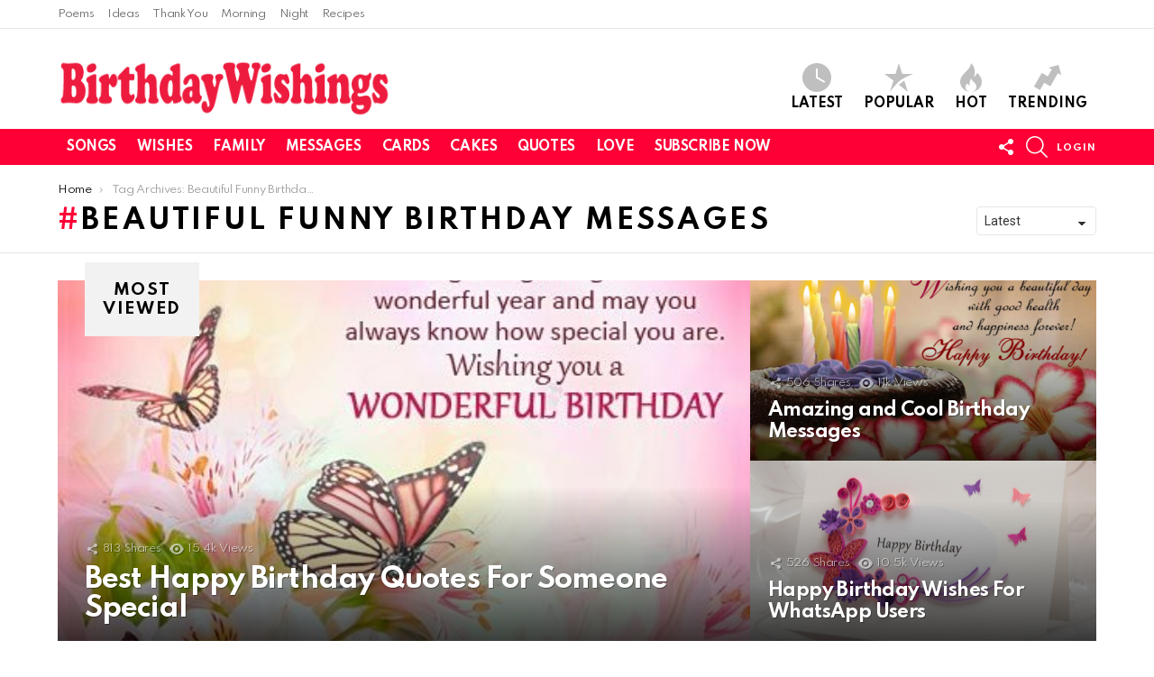

--- FILE ---
content_type: text/html; charset=UTF-8
request_url: https://birthdaywishings.com/tag/beautiful-funny-birthday-messages/
body_size: 15767
content:
<!DOCTYPE html>
<!--[if IE 8]>
<html class="no-js g1-off-outside lt-ie10 lt-ie9" id="ie8" lang="en-US"><![endif]-->
<!--[if IE 9]>
<html class="no-js g1-off-outside lt-ie10" id="ie9" lang="en-US"><![endif]-->
<!--[if !IE]><!-->
<html class="no-js g1-off-outside" lang="en-US"><!--<![endif]-->
<head>
	<meta charset="UTF-8"/>
	<link rel="profile" href="https://gmpg.org/xfn/11" />
	<link rel="pingback" href="https://birthdaywishings.com/xmlrpc.php"/>

	<meta name='robots' content='index, follow, max-image-preview:large, max-snippet:-1, max-video-preview:-1' />
	<style>img:is([sizes="auto" i], [sizes^="auto," i]) { contain-intrinsic-size: 3000px 1500px }</style>
	
<meta name="viewport" content="initial-scale=1.0, minimum-scale=1.0, height=device-height, width=device-width" />

	<!-- This site is optimized with the Yoast SEO plugin v25.6 - https://yoast.com/wordpress/plugins/seo/ -->
	<title>Beautiful Funny Birthday Messages Archives - Birthday Wishings</title>
	<link rel="canonical" href="https://birthdaywishings.com/tag/beautiful-funny-birthday-messages/" />
	<meta property="og:locale" content="en_US" />
	<meta property="og:type" content="article" />
	<meta property="og:title" content="Beautiful Funny Birthday Messages Archives - Birthday Wishings" />
	<meta property="og:url" content="https://birthdaywishings.com/tag/beautiful-funny-birthday-messages/" />
	<meta property="og:site_name" content="Birthday Wishings" />
	<meta name="twitter:card" content="summary_large_image" />
	<script type="application/ld+json" class="yoast-schema-graph">{"@context":"https://schema.org","@graph":[{"@type":"CollectionPage","@id":"https://birthdaywishings.com/tag/beautiful-funny-birthday-messages/","url":"https://birthdaywishings.com/tag/beautiful-funny-birthday-messages/","name":"Beautiful Funny Birthday Messages Archives - Birthday Wishings","isPartOf":{"@id":"https://birthdaywishings.com/#website"},"primaryImageOfPage":{"@id":"https://birthdaywishings.com/tag/beautiful-funny-birthday-messages/#primaryimage"},"image":{"@id":"https://birthdaywishings.com/tag/beautiful-funny-birthday-messages/#primaryimage"},"thumbnailUrl":"https://birthdaywishings.com/wp-content/uploads/2017/09/Happy-Birthday-2-1.png","breadcrumb":{"@id":"https://birthdaywishings.com/tag/beautiful-funny-birthday-messages/#breadcrumb"},"inLanguage":"en-US"},{"@type":"ImageObject","inLanguage":"en-US","@id":"https://birthdaywishings.com/tag/beautiful-funny-birthday-messages/#primaryimage","url":"https://birthdaywishings.com/wp-content/uploads/2017/09/Happy-Birthday-2-1.png","contentUrl":"https://birthdaywishings.com/wp-content/uploads/2017/09/Happy-Birthday-2-1.png","width":1200,"height":630},{"@type":"BreadcrumbList","@id":"https://birthdaywishings.com/tag/beautiful-funny-birthday-messages/#breadcrumb","itemListElement":[{"@type":"ListItem","position":1,"name":"Home","item":"https://birthdaywishings.com/"},{"@type":"ListItem","position":2,"name":"Beautiful Funny Birthday Messages"}]},{"@type":"WebSite","@id":"https://birthdaywishings.com/#website","url":"https://birthdaywishings.com/","name":"Birthday Wishings","description":"","potentialAction":[{"@type":"SearchAction","target":{"@type":"EntryPoint","urlTemplate":"https://birthdaywishings.com/?s={search_term_string}"},"query-input":{"@type":"PropertyValueSpecification","valueRequired":true,"valueName":"search_term_string"}}],"inLanguage":"en-US"}]}</script>
	<!-- / Yoast SEO plugin. -->


<link rel='dns-prefetch' href='//fonts.googleapis.com' />
<link rel="alternate" type="application/rss+xml" title="Birthday Wishings &raquo; Feed" href="https://birthdaywishings.com/feed/" />
<link rel="alternate" type="application/rss+xml" title="Birthday Wishings &raquo; Comments Feed" href="https://birthdaywishings.com/comments/feed/" />
<script type="text/javascript" id="wpp-js" src="https://birthdaywishings.com/wp-content/plugins/wordpress-popular-posts/assets/js/wpp.min.js?ver=7.3.3" data-sampling="0" data-sampling-rate="100" data-api-url="https://birthdaywishings.com/wp-json/wordpress-popular-posts" data-post-id="0" data-token="3860026262" data-lang="0" data-debug="0"></script>
<link rel="alternate" type="application/rss+xml" title="Birthday Wishings &raquo; Beautiful Funny Birthday Messages Tag Feed" href="https://birthdaywishings.com/tag/beautiful-funny-birthday-messages/feed/" />
<script type="text/javascript">
/* <![CDATA[ */
window._wpemojiSettings = {"baseUrl":"https:\/\/s.w.org\/images\/core\/emoji\/16.0.1\/72x72\/","ext":".png","svgUrl":"https:\/\/s.w.org\/images\/core\/emoji\/16.0.1\/svg\/","svgExt":".svg","source":{"concatemoji":"https:\/\/birthdaywishings.com\/wp-includes\/js\/wp-emoji-release.min.js?ver=6.8.3"}};
/*! This file is auto-generated */
!function(s,n){var o,i,e;function c(e){try{var t={supportTests:e,timestamp:(new Date).valueOf()};sessionStorage.setItem(o,JSON.stringify(t))}catch(e){}}function p(e,t,n){e.clearRect(0,0,e.canvas.width,e.canvas.height),e.fillText(t,0,0);var t=new Uint32Array(e.getImageData(0,0,e.canvas.width,e.canvas.height).data),a=(e.clearRect(0,0,e.canvas.width,e.canvas.height),e.fillText(n,0,0),new Uint32Array(e.getImageData(0,0,e.canvas.width,e.canvas.height).data));return t.every(function(e,t){return e===a[t]})}function u(e,t){e.clearRect(0,0,e.canvas.width,e.canvas.height),e.fillText(t,0,0);for(var n=e.getImageData(16,16,1,1),a=0;a<n.data.length;a++)if(0!==n.data[a])return!1;return!0}function f(e,t,n,a){switch(t){case"flag":return n(e,"\ud83c\udff3\ufe0f\u200d\u26a7\ufe0f","\ud83c\udff3\ufe0f\u200b\u26a7\ufe0f")?!1:!n(e,"\ud83c\udde8\ud83c\uddf6","\ud83c\udde8\u200b\ud83c\uddf6")&&!n(e,"\ud83c\udff4\udb40\udc67\udb40\udc62\udb40\udc65\udb40\udc6e\udb40\udc67\udb40\udc7f","\ud83c\udff4\u200b\udb40\udc67\u200b\udb40\udc62\u200b\udb40\udc65\u200b\udb40\udc6e\u200b\udb40\udc67\u200b\udb40\udc7f");case"emoji":return!a(e,"\ud83e\udedf")}return!1}function g(e,t,n,a){var r="undefined"!=typeof WorkerGlobalScope&&self instanceof WorkerGlobalScope?new OffscreenCanvas(300,150):s.createElement("canvas"),o=r.getContext("2d",{willReadFrequently:!0}),i=(o.textBaseline="top",o.font="600 32px Arial",{});return e.forEach(function(e){i[e]=t(o,e,n,a)}),i}function t(e){var t=s.createElement("script");t.src=e,t.defer=!0,s.head.appendChild(t)}"undefined"!=typeof Promise&&(o="wpEmojiSettingsSupports",i=["flag","emoji"],n.supports={everything:!0,everythingExceptFlag:!0},e=new Promise(function(e){s.addEventListener("DOMContentLoaded",e,{once:!0})}),new Promise(function(t){var n=function(){try{var e=JSON.parse(sessionStorage.getItem(o));if("object"==typeof e&&"number"==typeof e.timestamp&&(new Date).valueOf()<e.timestamp+604800&&"object"==typeof e.supportTests)return e.supportTests}catch(e){}return null}();if(!n){if("undefined"!=typeof Worker&&"undefined"!=typeof OffscreenCanvas&&"undefined"!=typeof URL&&URL.createObjectURL&&"undefined"!=typeof Blob)try{var e="postMessage("+g.toString()+"("+[JSON.stringify(i),f.toString(),p.toString(),u.toString()].join(",")+"));",a=new Blob([e],{type:"text/javascript"}),r=new Worker(URL.createObjectURL(a),{name:"wpTestEmojiSupports"});return void(r.onmessage=function(e){c(n=e.data),r.terminate(),t(n)})}catch(e){}c(n=g(i,f,p,u))}t(n)}).then(function(e){for(var t in e)n.supports[t]=e[t],n.supports.everything=n.supports.everything&&n.supports[t],"flag"!==t&&(n.supports.everythingExceptFlag=n.supports.everythingExceptFlag&&n.supports[t]);n.supports.everythingExceptFlag=n.supports.everythingExceptFlag&&!n.supports.flag,n.DOMReady=!1,n.readyCallback=function(){n.DOMReady=!0}}).then(function(){return e}).then(function(){var e;n.supports.everything||(n.readyCallback(),(e=n.source||{}).concatemoji?t(e.concatemoji):e.wpemoji&&e.twemoji&&(t(e.twemoji),t(e.wpemoji)))}))}((window,document),window._wpemojiSettings);
/* ]]> */
</script>

<style id='wp-emoji-styles-inline-css' type='text/css'>

	img.wp-smiley, img.emoji {
		display: inline !important;
		border: none !important;
		box-shadow: none !important;
		height: 1em !important;
		width: 1em !important;
		margin: 0 0.07em !important;
		vertical-align: -0.1em !important;
		background: none !important;
		padding: 0 !important;
	}
</style>
<style id='classic-theme-styles-inline-css' type='text/css'>
/*! This file is auto-generated */
.wp-block-button__link{color:#fff;background-color:#32373c;border-radius:9999px;box-shadow:none;text-decoration:none;padding:calc(.667em + 2px) calc(1.333em + 2px);font-size:1.125em}.wp-block-file__button{background:#32373c;color:#fff;text-decoration:none}
</style>
<style id='global-styles-inline-css' type='text/css'>
:root{--wp--preset--aspect-ratio--square: 1;--wp--preset--aspect-ratio--4-3: 4/3;--wp--preset--aspect-ratio--3-4: 3/4;--wp--preset--aspect-ratio--3-2: 3/2;--wp--preset--aspect-ratio--2-3: 2/3;--wp--preset--aspect-ratio--16-9: 16/9;--wp--preset--aspect-ratio--9-16: 9/16;--wp--preset--color--black: #000000;--wp--preset--color--cyan-bluish-gray: #abb8c3;--wp--preset--color--white: #ffffff;--wp--preset--color--pale-pink: #f78da7;--wp--preset--color--vivid-red: #cf2e2e;--wp--preset--color--luminous-vivid-orange: #ff6900;--wp--preset--color--luminous-vivid-amber: #fcb900;--wp--preset--color--light-green-cyan: #7bdcb5;--wp--preset--color--vivid-green-cyan: #00d084;--wp--preset--color--pale-cyan-blue: #8ed1fc;--wp--preset--color--vivid-cyan-blue: #0693e3;--wp--preset--color--vivid-purple: #9b51e0;--wp--preset--gradient--vivid-cyan-blue-to-vivid-purple: linear-gradient(135deg,rgba(6,147,227,1) 0%,rgb(155,81,224) 100%);--wp--preset--gradient--light-green-cyan-to-vivid-green-cyan: linear-gradient(135deg,rgb(122,220,180) 0%,rgb(0,208,130) 100%);--wp--preset--gradient--luminous-vivid-amber-to-luminous-vivid-orange: linear-gradient(135deg,rgba(252,185,0,1) 0%,rgba(255,105,0,1) 100%);--wp--preset--gradient--luminous-vivid-orange-to-vivid-red: linear-gradient(135deg,rgba(255,105,0,1) 0%,rgb(207,46,46) 100%);--wp--preset--gradient--very-light-gray-to-cyan-bluish-gray: linear-gradient(135deg,rgb(238,238,238) 0%,rgb(169,184,195) 100%);--wp--preset--gradient--cool-to-warm-spectrum: linear-gradient(135deg,rgb(74,234,220) 0%,rgb(151,120,209) 20%,rgb(207,42,186) 40%,rgb(238,44,130) 60%,rgb(251,105,98) 80%,rgb(254,248,76) 100%);--wp--preset--gradient--blush-light-purple: linear-gradient(135deg,rgb(255,206,236) 0%,rgb(152,150,240) 100%);--wp--preset--gradient--blush-bordeaux: linear-gradient(135deg,rgb(254,205,165) 0%,rgb(254,45,45) 50%,rgb(107,0,62) 100%);--wp--preset--gradient--luminous-dusk: linear-gradient(135deg,rgb(255,203,112) 0%,rgb(199,81,192) 50%,rgb(65,88,208) 100%);--wp--preset--gradient--pale-ocean: linear-gradient(135deg,rgb(255,245,203) 0%,rgb(182,227,212) 50%,rgb(51,167,181) 100%);--wp--preset--gradient--electric-grass: linear-gradient(135deg,rgb(202,248,128) 0%,rgb(113,206,126) 100%);--wp--preset--gradient--midnight: linear-gradient(135deg,rgb(2,3,129) 0%,rgb(40,116,252) 100%);--wp--preset--font-size--small: 13px;--wp--preset--font-size--medium: 20px;--wp--preset--font-size--large: 36px;--wp--preset--font-size--x-large: 42px;--wp--preset--spacing--20: 0.44rem;--wp--preset--spacing--30: 0.67rem;--wp--preset--spacing--40: 1rem;--wp--preset--spacing--50: 1.5rem;--wp--preset--spacing--60: 2.25rem;--wp--preset--spacing--70: 3.38rem;--wp--preset--spacing--80: 5.06rem;--wp--preset--shadow--natural: 6px 6px 9px rgba(0, 0, 0, 0.2);--wp--preset--shadow--deep: 12px 12px 50px rgba(0, 0, 0, 0.4);--wp--preset--shadow--sharp: 6px 6px 0px rgba(0, 0, 0, 0.2);--wp--preset--shadow--outlined: 6px 6px 0px -3px rgba(255, 255, 255, 1), 6px 6px rgba(0, 0, 0, 1);--wp--preset--shadow--crisp: 6px 6px 0px rgba(0, 0, 0, 1);}:where(.is-layout-flex){gap: 0.5em;}:where(.is-layout-grid){gap: 0.5em;}body .is-layout-flex{display: flex;}.is-layout-flex{flex-wrap: wrap;align-items: center;}.is-layout-flex > :is(*, div){margin: 0;}body .is-layout-grid{display: grid;}.is-layout-grid > :is(*, div){margin: 0;}:where(.wp-block-columns.is-layout-flex){gap: 2em;}:where(.wp-block-columns.is-layout-grid){gap: 2em;}:where(.wp-block-post-template.is-layout-flex){gap: 1.25em;}:where(.wp-block-post-template.is-layout-grid){gap: 1.25em;}.has-black-color{color: var(--wp--preset--color--black) !important;}.has-cyan-bluish-gray-color{color: var(--wp--preset--color--cyan-bluish-gray) !important;}.has-white-color{color: var(--wp--preset--color--white) !important;}.has-pale-pink-color{color: var(--wp--preset--color--pale-pink) !important;}.has-vivid-red-color{color: var(--wp--preset--color--vivid-red) !important;}.has-luminous-vivid-orange-color{color: var(--wp--preset--color--luminous-vivid-orange) !important;}.has-luminous-vivid-amber-color{color: var(--wp--preset--color--luminous-vivid-amber) !important;}.has-light-green-cyan-color{color: var(--wp--preset--color--light-green-cyan) !important;}.has-vivid-green-cyan-color{color: var(--wp--preset--color--vivid-green-cyan) !important;}.has-pale-cyan-blue-color{color: var(--wp--preset--color--pale-cyan-blue) !important;}.has-vivid-cyan-blue-color{color: var(--wp--preset--color--vivid-cyan-blue) !important;}.has-vivid-purple-color{color: var(--wp--preset--color--vivid-purple) !important;}.has-black-background-color{background-color: var(--wp--preset--color--black) !important;}.has-cyan-bluish-gray-background-color{background-color: var(--wp--preset--color--cyan-bluish-gray) !important;}.has-white-background-color{background-color: var(--wp--preset--color--white) !important;}.has-pale-pink-background-color{background-color: var(--wp--preset--color--pale-pink) !important;}.has-vivid-red-background-color{background-color: var(--wp--preset--color--vivid-red) !important;}.has-luminous-vivid-orange-background-color{background-color: var(--wp--preset--color--luminous-vivid-orange) !important;}.has-luminous-vivid-amber-background-color{background-color: var(--wp--preset--color--luminous-vivid-amber) !important;}.has-light-green-cyan-background-color{background-color: var(--wp--preset--color--light-green-cyan) !important;}.has-vivid-green-cyan-background-color{background-color: var(--wp--preset--color--vivid-green-cyan) !important;}.has-pale-cyan-blue-background-color{background-color: var(--wp--preset--color--pale-cyan-blue) !important;}.has-vivid-cyan-blue-background-color{background-color: var(--wp--preset--color--vivid-cyan-blue) !important;}.has-vivid-purple-background-color{background-color: var(--wp--preset--color--vivid-purple) !important;}.has-black-border-color{border-color: var(--wp--preset--color--black) !important;}.has-cyan-bluish-gray-border-color{border-color: var(--wp--preset--color--cyan-bluish-gray) !important;}.has-white-border-color{border-color: var(--wp--preset--color--white) !important;}.has-pale-pink-border-color{border-color: var(--wp--preset--color--pale-pink) !important;}.has-vivid-red-border-color{border-color: var(--wp--preset--color--vivid-red) !important;}.has-luminous-vivid-orange-border-color{border-color: var(--wp--preset--color--luminous-vivid-orange) !important;}.has-luminous-vivid-amber-border-color{border-color: var(--wp--preset--color--luminous-vivid-amber) !important;}.has-light-green-cyan-border-color{border-color: var(--wp--preset--color--light-green-cyan) !important;}.has-vivid-green-cyan-border-color{border-color: var(--wp--preset--color--vivid-green-cyan) !important;}.has-pale-cyan-blue-border-color{border-color: var(--wp--preset--color--pale-cyan-blue) !important;}.has-vivid-cyan-blue-border-color{border-color: var(--wp--preset--color--vivid-cyan-blue) !important;}.has-vivid-purple-border-color{border-color: var(--wp--preset--color--vivid-purple) !important;}.has-vivid-cyan-blue-to-vivid-purple-gradient-background{background: var(--wp--preset--gradient--vivid-cyan-blue-to-vivid-purple) !important;}.has-light-green-cyan-to-vivid-green-cyan-gradient-background{background: var(--wp--preset--gradient--light-green-cyan-to-vivid-green-cyan) !important;}.has-luminous-vivid-amber-to-luminous-vivid-orange-gradient-background{background: var(--wp--preset--gradient--luminous-vivid-amber-to-luminous-vivid-orange) !important;}.has-luminous-vivid-orange-to-vivid-red-gradient-background{background: var(--wp--preset--gradient--luminous-vivid-orange-to-vivid-red) !important;}.has-very-light-gray-to-cyan-bluish-gray-gradient-background{background: var(--wp--preset--gradient--very-light-gray-to-cyan-bluish-gray) !important;}.has-cool-to-warm-spectrum-gradient-background{background: var(--wp--preset--gradient--cool-to-warm-spectrum) !important;}.has-blush-light-purple-gradient-background{background: var(--wp--preset--gradient--blush-light-purple) !important;}.has-blush-bordeaux-gradient-background{background: var(--wp--preset--gradient--blush-bordeaux) !important;}.has-luminous-dusk-gradient-background{background: var(--wp--preset--gradient--luminous-dusk) !important;}.has-pale-ocean-gradient-background{background: var(--wp--preset--gradient--pale-ocean) !important;}.has-electric-grass-gradient-background{background: var(--wp--preset--gradient--electric-grass) !important;}.has-midnight-gradient-background{background: var(--wp--preset--gradient--midnight) !important;}.has-small-font-size{font-size: var(--wp--preset--font-size--small) !important;}.has-medium-font-size{font-size: var(--wp--preset--font-size--medium) !important;}.has-large-font-size{font-size: var(--wp--preset--font-size--large) !important;}.has-x-large-font-size{font-size: var(--wp--preset--font-size--x-large) !important;}
:where(.wp-block-post-template.is-layout-flex){gap: 1.25em;}:where(.wp-block-post-template.is-layout-grid){gap: 1.25em;}
:where(.wp-block-columns.is-layout-flex){gap: 2em;}:where(.wp-block-columns.is-layout-grid){gap: 2em;}
:root :where(.wp-block-pullquote){font-size: 1.5em;line-height: 1.6;}
</style>
<link rel='stylesheet' id='adace-style-css' href='https://birthdaywishings.com/wp-content/plugins/ad-ace/assets/css/style.min.css?ver=1.3.12' type='text/css' media='all' />
<link rel='stylesheet' id='shoppable-images-css-css' href='https://birthdaywishings.com/wp-content/plugins/ad-ace/assets/css/shoppable-images-front.min.css?ver=1.3.12' type='text/css' media='all' />
<link rel='stylesheet' id='contact-form-7-css' href='https://birthdaywishings.com/wp-content/plugins/contact-form-7/includes/css/styles.css?ver=6.1' type='text/css' media='all' />
<link rel='stylesheet' id='mace-lazy-load-youtube-css' href='https://birthdaywishings.com/wp-content/plugins/media-ace/includes/lazy-load/assets/css/youtube.min.css?ver=1.4.6' type='text/css' media='all' />
<link rel='stylesheet' id='mace-gallery-css' href='https://birthdaywishings.com/wp-content/plugins/media-ace/includes/gallery/css/gallery.min.css?ver=6.8.3' type='text/css' media='all' />
<link rel='stylesheet' id='wordpress-popular-posts-css-css' href='https://birthdaywishings.com/wp-content/plugins/wordpress-popular-posts/assets/css/wpp.css?ver=7.3.3' type='text/css' media='all' />
<link rel='stylesheet' id='g1-main-css' href='https://birthdaywishings.com/wp-content/themes/bimber/css/8.3/styles/original-2018/all-light.min.css?ver=8.3' type='text/css' media='all' />
<link rel='stylesheet' id='bimber-google-fonts-css' href='//fonts.googleapis.com/css?family=Roboto%3A400%2C300%2C500%2C600%2C700%2C900%7CSpartan%3A400%2C300%2C600%2C700%2C800&#038;subset=latin%2Clatin-ext&#038;ver=8.3' type='text/css' media='all' />
<link rel='stylesheet' id='bimber-dynamic-style-css' href='https://birthdaywishings.com/wp-content/uploads/dynamic-style-1592448633.css' type='text/css' media='all' />
<link rel='stylesheet' id='bimber-mashshare-css' href='https://birthdaywishings.com/wp-content/themes/bimber/css/8.3/styles/original-2018/mashshare-light.min.css?ver=8.3' type='text/css' media='all' />
<link rel='stylesheet' id='essb_cache_static-aff70a109bdadeb185e38784973c46b4-css' href='https://birthdaywishings.com/wp-content/uploads/essb_cache_static/aff70a109bdadeb185e38784973c46b4.css' type='text/css' media='all' />
<script type="text/javascript" src="https://birthdaywishings.com/wp-includes/js/jquery/jquery.min.js?ver=3.7.1" id="jquery-core-js"></script>
<script type="text/javascript" src="https://birthdaywishings.com/wp-includes/js/jquery/jquery-migrate.min.js?ver=3.4.1" id="jquery-migrate-js"></script>
<script type="text/javascript" src="https://birthdaywishings.com/wp-content/plugins/ad-ace/assets/js/slideup.js?ver=1.3.12" id="adace-slideup-js"></script>
<script type="text/javascript" src="https://birthdaywishings.com/wp-content/plugins/ad-ace/includes/shoppable-images/assets/js/shoppable-images-front.js?ver=1.3.12" id="shoppable-images-js-js"></script>
<script type="text/javascript" src="https://birthdaywishings.com/wp-content/plugins/ad-ace/assets/js/coupons.js?ver=1.3.12" id="adace-coupons-js"></script>
<script type="text/javascript" src="https://birthdaywishings.com/wp-content/themes/bimber/js/modernizr/modernizr-custom.min.js?ver=3.3.0" id="modernizr-js"></script>
<link rel="https://api.w.org/" href="https://birthdaywishings.com/wp-json/" /><link rel="alternate" title="JSON" type="application/json" href="https://birthdaywishings.com/wp-json/wp/v2/tags/2105" /><link rel="EditURI" type="application/rsd+xml" title="RSD" href="https://birthdaywishings.com/xmlrpc.php?rsd" />
	<style>
		.lazyload, .lazyloading {
			opacity: 0;
		}
		.lazyloaded {
			opacity: 1;
		}
		.lazyload,
		.lazyloading,
		.lazyloaded {
			transition: opacity 0.175s ease-in-out;
		}

		iframe.lazyloading {
			opacity: 1;
			transition: opacity 0.375s ease-in-out;
			background: #f2f2f2 no-repeat center;
		}
		iframe.lazyloaded {
			opacity: 1;
		}
	</style>
	            <style id="wpp-loading-animation-styles">@-webkit-keyframes bgslide{from{background-position-x:0}to{background-position-x:-200%}}@keyframes bgslide{from{background-position-x:0}to{background-position-x:-200%}}.wpp-widget-block-placeholder,.wpp-shortcode-placeholder{margin:0 auto;width:60px;height:3px;background:#dd3737;background:linear-gradient(90deg,#dd3737 0%,#571313 10%,#dd3737 100%);background-size:200% auto;border-radius:3px;-webkit-animation:bgslide 1s infinite linear;animation:bgslide 1s infinite linear}</style>
            	<style>
	@font-face {
		font-family: "bimber";
							src:url("https://birthdaywishings.com/wp-content/themes/bimber/css/8.3/bimber/fonts/bimber.eot");
			src:url("https://birthdaywishings.com/wp-content/themes/bimber/css/8.3/bimber/fonts/bimber.eot?#iefix") format("embedded-opentype"),
			url("https://birthdaywishings.com/wp-content/themes/bimber/css/8.3/bimber/fonts/bimber.woff") format("woff"),
			url("https://birthdaywishings.com/wp-content/themes/bimber/css/8.3/bimber/fonts/bimber.ttf") format("truetype"),
			url("https://birthdaywishings.com/wp-content/themes/bimber/css/8.3/bimber/fonts/bimber.svg#bimber") format("svg");
				font-weight: normal;
		font-style: normal;
		font-display: block;
	}
	</style>
	
<script type="text/javascript">var essb_settings = {"ajax_url":"https:\/\/birthdaywishings.com\/wp-admin\/admin-ajax.php","essb3_nonce":"1e3130e406","essb3_plugin_url":"https:\/\/birthdaywishings.com\/wp-content\/plugins\/easy-social-share-buttons3","essb3_facebook_total":false,"essb3_admin_ajax":false,"essb3_internal_counter":false,"essb3_counter_button_min":0,"essb3_counter_total_min":1,"essb3_no_counter_mailprint":false,"essb3_single_ajax":false,"ajax_type":"wp","twitter_counter":"self","google_counter":"","essb3_stats":true,"essb3_ga":false,"blog_url":"https:\/\/birthdaywishings.com\/","post_id":"5760"};</script><link rel="icon" href="https://birthdaywishings.com/wp-content/uploads/2019/07/cropped-q4cr4w-1-32x32.png" sizes="32x32" />
<link rel="icon" href="https://birthdaywishings.com/wp-content/uploads/2019/07/cropped-q4cr4w-1-192x192.png" sizes="192x192" />
<link rel="apple-touch-icon" href="https://birthdaywishings.com/wp-content/uploads/2019/07/cropped-q4cr4w-1-180x180.png" />
<meta name="msapplication-TileImage" content="https://birthdaywishings.com/wp-content/uploads/2019/07/cropped-q4cr4w-1-270x270.png" />
	<script>if("undefined"!=typeof localStorage){var nsfwItemId=document.getElementsByName("g1:nsfw-item-id");nsfwItemId=nsfwItemId.length>0?nsfwItemId[0].getAttribute("content"):"g1_nsfw_off",window.g1SwitchNSFW=function(e){e?(localStorage.setItem(nsfwItemId,1),document.documentElement.classList.add("g1-nsfw-off")):(localStorage.removeItem(nsfwItemId),document.documentElement.classList.remove("g1-nsfw-off"))};try{var nsfwmode=localStorage.getItem(nsfwItemId);window.g1SwitchNSFW(nsfwmode)}catch(e){}}</script>
	</head>

<body class="archive tag tag-beautiful-funny-birthday-messages tag-2105 wp-embed-responsive wp-theme-bimber g1-layout-stretched g1-hoverable g1-has-mobile-logo g1-sidebar-normal" itemscope="&quot;&quot;" itemtype="http://schema.org/WebPage" >

<div class="g1-body-inner">

	<div id="page">
		

		

					<div class="g1-row g1-row-layout-page g1-hb-row g1-hb-row-normal g1-hb-row-a g1-hb-row-1 g1-hb-boxed g1-hb-sticky-off g1-hb-shadow-off">
			<div class="g1-row-inner">
				<div class="g1-column g1-dropable">
											<div class="g1-bin-1 g1-bin-grow-off">
							<div class="g1-bin g1-bin-align-left">
																	<!-- BEGIN .g1-secondary-nav -->
<nav id="g1-secondary-nav" class="g1-secondary-nav"><ul id="g1-secondary-nav-menu" class="g1-secondary-nav-menu g1-menu-h"><li id="menu-item-8321" class="menu-item menu-item-type-taxonomy menu-item-object-category menu-item-g1-standard menu-item-8321"><a href="https://birthdaywishings.com/category/poems/">Poems</a></li>
<li id="menu-item-8317" class="menu-item menu-item-type-taxonomy menu-item-object-category menu-item-g1-standard menu-item-8317"><a href="https://birthdaywishings.com/category/ideas/">Ideas</a></li>
<li id="menu-item-8318" class="menu-item menu-item-type-taxonomy menu-item-object-category menu-item-g1-standard menu-item-8318"><a href="https://birthdaywishings.com/category/thank-you/">Thank You</a></li>
<li id="menu-item-8315" class="menu-item menu-item-type-taxonomy menu-item-object-category menu-item-g1-standard menu-item-8315"><a href="https://birthdaywishings.com/category/good-morning-messages/">Morning</a></li>
<li id="menu-item-8316" class="menu-item menu-item-type-taxonomy menu-item-object-category menu-item-g1-standard menu-item-8316"><a href="https://birthdaywishings.com/category/good-night/">Night</a></li>
<li id="menu-item-8320" class="menu-item menu-item-type-taxonomy menu-item-object-category menu-item-g1-standard menu-item-8320"><a href="https://birthdaywishings.com/category/recipes/">Recipes</a></li>
</ul></nav><!-- END .g1-secondary-nav -->
															</div>
						</div>
											<div class="g1-bin-2 g1-bin-grow-off">
							<div class="g1-bin g1-bin-align-center">
															</div>
						</div>
											<div class="g1-bin-3 g1-bin-grow-off">
							<div class="g1-bin g1-bin-align-right">
															</div>
						</div>
									</div>
			</div>
			<div class="g1-row-background"></div>
		</div>
			<div class="g1-row g1-row-layout-page g1-hb-row g1-hb-row-normal g1-hb-row-b g1-hb-row-2 g1-hb-boxed g1-hb-sticky-off g1-hb-shadow-off">
			<div class="g1-row-inner">
				<div class="g1-column g1-dropable">
											<div class="g1-bin-1 g1-bin-grow-off">
							<div class="g1-bin g1-bin-align-left">
																	<div class="g1-id g1-id-desktop">
			<p class="g1-mega g1-mega-1st site-title">
	
			<a class="g1-logo-wrapper"
			   href="https://birthdaywishings.com/" rel="home">
									<picture class="g1-logo g1-logo-default">
						<source media="(min-width: 1025px)" srcset="https://birthdaywishings.com/wp-content/uploads/2019/07/Untitled-5-1.png 2x,https://birthdaywishings.com/wp-content/uploads/2019/07/Untitled-5-1.png 1x">
						<source media="(max-width: 1024px)" srcset="data:image/svg+xml,%3Csvg%20xmlns%3D%27http%3A%2F%2Fwww.w3.org%2F2000%2Fsvg%27%20viewBox%3D%270%200%20370%2084%27%2F%3E">
						<img
							src="https://birthdaywishings.com/wp-content/uploads/2019/07/Untitled-5-1.png"
							width="370"
							height="84"
							alt="Birthday Wishings" />
					</picture>

											<picture class="g1-logo g1-logo-inverted">
							<source id="g1-logo-inverted-source" media="(min-width: 1025px)" srcset="data:image/svg+xml,%3Csvg%20xmlns%3D%27http%3A%2F%2Fwww.w3.org%2F2000%2Fsvg%27%20viewBox%3D%270%200%20370%2084%27%2F%3E" data-srcset="https://birthdaywishings.com/wp-content/uploads/2018/12/bimber-inverted-logo-2x.png 2x,https://birthdaywishings.com/wp-content/uploads/2018/12/bimber-inverted-logo.png 1x">
							<source media="(max-width: 1024px)" srcset="data:image/svg+xml,%3Csvg%20xmlns%3D%27http%3A%2F%2Fwww.w3.org%2F2000%2Fsvg%27%20viewBox%3D%270%200%20370%2084%27%2F%3E">
							<img
								id="g1-logo-inverted-img"
								class="lazyload"
								src=""
								data-src="https://birthdaywishings.com/wp-content/uploads/2018/12/bimber-inverted-logo.png"
								width="370"
								height="84"
								alt="" />
						</picture>
												</a>

							<script>
					try {
						if ( localStorage.getItem(skinItemId ) ) {
							var _g1;
							_g1 = document.getElementById('g1-logo-inverted-img');
							_g1.classList.remove('lazyload');
							_g1.setAttribute('src', _g1.getAttribute('data-src') );

							_g1 = document.getElementById('g1-logo-inverted-source');
							_g1.setAttribute('srcset', _g1.getAttribute('data-srcset'));
						}
					} catch(e) {}
				</script>
			
			</p>
	
	</div>															</div>
						</div>
											<div class="g1-bin-2 g1-bin-grow-off">
							<div class="g1-bin g1-bin-align-center">
															</div>
						</div>
											<div class="g1-bin-3 g1-bin-grow-off">
							<div class="g1-bin g1-bin-align-right">
																		<nav class="g1-quick-nav g1-quick-nav-short">
		<ul class="g1-quick-nav-menu">
															<li class="menu-item menu-item-type-g1-latest ">
						<a href="https://birthdaywishings.com">
							<span class="entry-flag entry-flag-latest"></span>
							Latest						</a>
					</li>
													<li class="menu-item menu-item-type-g1-popular ">
						<a href="https://birthdaywishings.com/popular/">
							<span class="entry-flag entry-flag-popular"></span>
							Popular						</a>
					</li>
													<li class="menu-item menu-item-type-g1-hot ">
						<a href="https://birthdaywishings.com/hot/">
							<span class="entry-flag entry-flag-hot"></span>
							Hot						</a>
					</li>
													<li class="menu-item menu-item-type-g1-trending ">
						<a href="https://birthdaywishings.com/trending/">
							<span class="entry-flag entry-flag-trending"></span>
							Trending						</a>
					</li>
									</ul>
	</nav>
															</div>
						</div>
									</div>
			</div>
			<div class="g1-row-background"></div>
		</div>
				<div class="g1-sticky-top-wrapper g1-hb-row-3">
				<div class="g1-row g1-row-layout-page g1-hb-row g1-hb-row-normal g1-hb-row-c g1-hb-row-3 g1-hb-boxed g1-hb-sticky-on g1-hb-shadow-off">
			<div class="g1-row-inner">
				<div class="g1-column g1-dropable">
											<div class="g1-bin-1 g1-bin-grow-off">
							<div class="g1-bin g1-bin-align-left">
																	<!-- BEGIN .g1-primary-nav -->
<nav id="g1-primary-nav" class="g1-primary-nav"><ul id="g1-primary-nav-menu" class="g1-primary-nav-menu g1-menu-h"><li id="menu-item-8313" class="menu-item menu-item-type-post_type menu-item-object-page menu-item-g1-standard menu-item-8313"><a href="https://birthdaywishings.com/birthday-songs/">Songs</a></li>
<li id="menu-item-8304" class="menu-item menu-item-type-taxonomy menu-item-object-category menu-item-g1-standard menu-item-8304"><a href="https://birthdaywishings.com/category/wishes/">Wishes</a></li>
<li id="menu-item-8305" class="menu-item menu-item-type-taxonomy menu-item-object-category menu-item-g1-standard menu-item-8305"><a href="https://birthdaywishings.com/category/family/">Family</a></li>
<li id="menu-item-8306" class="menu-item menu-item-type-taxonomy menu-item-object-category menu-item-g1-standard menu-item-8306"><a href="https://birthdaywishings.com/category/messages/">Messages</a></li>
<li id="menu-item-8307" class="menu-item menu-item-type-taxonomy menu-item-object-category menu-item-g1-standard menu-item-8307"><a href="https://birthdaywishings.com/category/cards/">Cards</a></li>
<li id="menu-item-8309" class="menu-item menu-item-type-taxonomy menu-item-object-category menu-item-g1-standard menu-item-8309"><a href="https://birthdaywishings.com/category/cakes/">Cakes</a></li>
<li id="menu-item-8312" class="menu-item menu-item-type-taxonomy menu-item-object-category menu-item-g1-standard menu-item-8312"><a href="https://birthdaywishings.com/category/quotes/">Quotes</a></li>
<li id="menu-item-8310" class="menu-item menu-item-type-taxonomy menu-item-object-category menu-item-g1-standard menu-item-8310"><a href="https://birthdaywishings.com/category/quotes/love/">Love</a></li>
<li id="menu-item-8376" class="menu-item menu-item-type-post_type menu-item-object-page menu-item-g1-standard menu-item-8376"><a href="https://birthdaywishings.com/subscription/">Subscribe Now</a></li>
</ul></nav><!-- END .g1-primary-nav -->
															</div>
						</div>
											<div class="g1-bin-2 g1-bin-grow-off">
							<div class="g1-bin g1-bin-align-center">
															</div>
						</div>
											<div class="g1-bin-3 g1-bin-grow-off">
							<div class="g1-bin g1-bin-align-right">
																		<div class="g1-drop g1-drop-the-socials g1-drop-m g1-drop-icon ">
		<a class="g1-drop-toggle" href="#" title="Follow us">
			<span class="g1-drop-toggle-icon"></span><span class="g1-drop-toggle-text">Follow us</span>
			<span class="g1-drop-toggle-arrow"></span>
		</a>
		<div class="g1-drop-content">
			<ul id="g1-social-icons-1" class="g1-socials-items g1-socials-items-tpl-grid">
			<li class="g1-socials-item g1-socials-item-facebook">
	   <a class="g1-socials-item-link" href="https://web.facebook.com/WishesGreetingsMessages/" target="_blank" rel="noopener">
		   <span class="g1-socials-item-icon g1-socials-item-icon-48 g1-socials-item-icon-text g1-socials-item-icon-facebook"></span>
		   <span class="g1-socials-item-tooltip">
			   <span class="g1-socials-item-tooltip-inner">Facebook</span>
		   </span>
	   </a>
	</li>
			<li class="g1-socials-item g1-socials-item-twitter">
	   <a class="g1-socials-item-link" href="https://twitter.com/BirthdayCards99" target="_blank" rel="noopener">
		   <span class="g1-socials-item-icon g1-socials-item-icon-48 g1-socials-item-icon-text g1-socials-item-icon-twitter"></span>
		   <span class="g1-socials-item-tooltip">
			   <span class="g1-socials-item-tooltip-inner">Twitter</span>
		   </span>
	   </a>
	</li>
			<li class="g1-socials-item g1-socials-item-pinterest">
	   <a class="g1-socials-item-link" href="https://www.pinterest.com/birthday_cards/" target="_blank" rel="noopener">
		   <span class="g1-socials-item-icon g1-socials-item-icon-48 g1-socials-item-icon-text g1-socials-item-icon-pinterest"></span>
		   <span class="g1-socials-item-tooltip">
			   <span class="g1-socials-item-tooltip-inner">Pinterest</span>
		   </span>
	   </a>
	</li>
			<li class="g1-socials-item g1-socials-item-instagram">
	   <a class="g1-socials-item-link" href="https://www.instagram.com/birthdaycards99/" target="_blank" rel="noopener">
		   <span class="g1-socials-item-icon g1-socials-item-icon-48 g1-socials-item-icon-text g1-socials-item-icon-instagram"></span>
		   <span class="g1-socials-item-tooltip">
			   <span class="g1-socials-item-tooltip-inner">Instagram</span>
		   </span>
	   </a>
	</li>
	</ul>
		</div>
	</div>
																		<div class="g1-drop g1-drop-before g1-drop-the-search  g1-drop-m g1-drop-icon ">
		<a class="g1-drop-toggle" href="https://birthdaywishings.com/?s=">
			<span class="g1-drop-toggle-icon"></span><span class="g1-drop-toggle-text">Search</span>
			<span class="g1-drop-toggle-arrow"></span>
		</a>
		<div class="g1-drop-content">
			

<div role="search" class="search-form-wrapper">
	<form method="get"
	      class="g1-searchform-tpl-default g1-searchform-ajax search-form"
	      action="https://birthdaywishings.com/">
		<label>
			<span class="screen-reader-text">Search for:</span>
			<input type="search" class="search-field"
			       placeholder="Search &hellip;"
			       value="" name="s"
			       title="Search for:" />
		</label>
		<button class="search-submit">Search</button>
	</form>

			<div class="g1-searches g1-searches-ajax"></div>
	</div>
		</div>
	</div>
																	<nav class="g1-drop g1-drop-before g1-drop-the-user  g1-drop-m g1-drop-text ">


	<a class="g1-drop-toggle snax-login-required" href="https://birthdaywishings.com/wp-login.php">
		<span class="g1-drop-toggle-icon"></span><span class="g1-drop-toggle-text">Login</span>
		<span class="g1-drop-toggle-arrow"></span>
	</a>

	
	
	</nav>
																																																	</div>
						</div>
									</div>
			</div>
			<div class="g1-row-background"></div>
		</div>
			</div>
				<div class="g1-row g1-row-layout-page g1-hb-row g1-hb-row-mobile g1-hb-row-a g1-hb-row-1 g1-hb-boxed g1-hb-sticky-off g1-hb-shadow-off">
			<div class="g1-row-inner">
				<div class="g1-column g1-dropable">
											<div class="g1-bin-1 g1-bin-grow-off">
							<div class="g1-bin g1-bin-align-left">
															</div>
						</div>
											<div class="g1-bin-2 g1-bin-grow-on">
							<div class="g1-bin g1-bin-align-center">
																	<div class="g1-id g1-id-mobile">
			<p class="g1-mega g1-mega-1st site-title">
	
		<a class="g1-logo-wrapper"
		   href="https://birthdaywishings.com/" rel="home">
							<picture class="g1-logo g1-logo-default">
					<source media="(max-width: 1024px)" srcset="https://birthdaywishings.com/wp-content/uploads/2019/07/Untitled-5-1.png 2x,https://birthdaywishings.com/wp-content/uploads/2019/07/Untitled-5-1.png 1x">
					<source media="(min-width: 1025px)" srcset="data:image/svg+xml,%3Csvg%20xmlns%3D%27http%3A%2F%2Fwww.w3.org%2F2000%2Fsvg%27%20viewBox%3D%270%200%20198%2045%27%2F%3E">
					<img
						src="https://birthdaywishings.com/wp-content/uploads/2019/07/Untitled-5-1.png"
						width="198"
						height="45"
						alt="Birthday Wishings" />
				</picture>

									<picture class="g1-logo g1-logo-inverted">
						<source id="g1-logo-mobile-inverted-source" media="(max-width: 1024px)" srcset="data:image/svg+xml,%3Csvg%20xmlns%3D%27http%3A%2F%2Fwww.w3.org%2F2000%2Fsvg%27%20viewBox%3D%270%200%20198%2045%27%2F%3E" data-srcset="https://birthdaywishings.com/wp-content/uploads/2018/12/demo-mobile-logo-inverted@2x.png 2x,https://birthdaywishings.com/wp-content/uploads/2018/12/demo-mobile-logo-inverted.png 1x">
						<source media="(min-width: 1025px)" srcset="data:image/svg+xml,%3Csvg%20xmlns%3D%27http%3A%2F%2Fwww.w3.org%2F2000%2Fsvg%27%20viewBox%3D%270%200%20198%2045%27%2F%3E">
						<img
							id="g1-logo-mobile-inverted-img"
							class="lazyload"
							src=""
							data-src="https://birthdaywishings.com/wp-content/uploads/2018/12/demo-mobile-logo-inverted.png"
							width="198"
							height="45"
							alt="" />
					</picture>
									</a>

					<script>
				try {
					if ( localStorage.getItem(skinItemId ) ) {
						var _g1;
						_g1 = document.getElementById('g1-logo-mobile-inverted-img');
						_g1.classList.remove('lazyload');
						_g1.setAttribute('src', _g1.getAttribute('data-src') );

						_g1 = document.getElementById('g1-logo-mobile-inverted-source');
						_g1.setAttribute('srcset', _g1.getAttribute('data-srcset'));
					}
				} catch(e) {}
			</script>
		
			</p>
	
	</div>															</div>
						</div>
											<div class="g1-bin-3 g1-bin-grow-off">
							<div class="g1-bin g1-bin-align-right">
															</div>
						</div>
									</div>
			</div>
			<div class="g1-row-background"></div>
		</div>
			<div class="g1-row g1-row-layout-page g1-hb-row g1-hb-row-mobile g1-hb-row-b g1-hb-row-2 g1-hb-boxed g1-hb-sticky-off g1-hb-shadow-off">
			<div class="g1-row-inner">
				<div class="g1-column g1-dropable">
											<div class="g1-bin-1 g1-bin-grow-off">
							<div class="g1-bin g1-bin-align-left">
															</div>
						</div>
											<div class="g1-bin-2 g1-bin-grow-on">
							<div class="g1-bin g1-bin-align-center">
																		<nav class="g1-quick-nav g1-quick-nav-short">
		<ul class="g1-quick-nav-menu">
															<li class="menu-item menu-item-type-g1-latest ">
						<a href="https://birthdaywishings.com">
							<span class="entry-flag entry-flag-latest"></span>
							Latest						</a>
					</li>
													<li class="menu-item menu-item-type-g1-popular ">
						<a href="https://birthdaywishings.com/popular/">
							<span class="entry-flag entry-flag-popular"></span>
							Popular						</a>
					</li>
													<li class="menu-item menu-item-type-g1-hot ">
						<a href="https://birthdaywishings.com/hot/">
							<span class="entry-flag entry-flag-hot"></span>
							Hot						</a>
					</li>
													<li class="menu-item menu-item-type-g1-trending ">
						<a href="https://birthdaywishings.com/trending/">
							<span class="entry-flag entry-flag-trending"></span>
							Trending						</a>
					</li>
									</ul>
	</nav>
															</div>
						</div>
											<div class="g1-bin-3 g1-bin-grow-off">
							<div class="g1-bin g1-bin-align-right">
															</div>
						</div>
									</div>
			</div>
			<div class="g1-row-background"></div>
		</div>
				<div class="g1-sticky-top-wrapper g1-hb-row-3">
				<div class="g1-row g1-row-layout-page g1-hb-row g1-hb-row-mobile g1-hb-row-c g1-hb-row-3 g1-hb-boxed g1-hb-sticky-on g1-hb-shadow-off">
			<div class="g1-row-inner">
				<div class="g1-column g1-dropable">
											<div class="g1-bin-1 g1-bin-grow-off">
							<div class="g1-bin g1-bin-align-left">
																		<a class="g1-hamburger g1-hamburger-show g1-hamburger-m  " href="#">
		<span class="g1-hamburger-icon"></span>
			<span class="g1-hamburger-label
			g1-hamburger-label-hidden			">Menu</span>
	</a>
															</div>
						</div>
											<div class="g1-bin-2 g1-bin-grow-on">
							<div class="g1-bin g1-bin-align-center">
															</div>
						</div>
											<div class="g1-bin-3 g1-bin-grow-off">
							<div class="g1-bin g1-bin-align-right">
																		<div class="g1-drop g1-drop-the-socials g1-drop-m g1-drop-icon ">
		<a class="g1-drop-toggle" href="#" title="Follow us">
			<span class="g1-drop-toggle-icon"></span><span class="g1-drop-toggle-text">Follow us</span>
			<span class="g1-drop-toggle-arrow"></span>
		</a>
		<div class="g1-drop-content">
			<ul id="g1-social-icons-2" class="g1-socials-items g1-socials-items-tpl-grid">
			<li class="g1-socials-item g1-socials-item-facebook">
	   <a class="g1-socials-item-link" href="https://web.facebook.com/WishesGreetingsMessages/" target="_blank" rel="noopener">
		   <span class="g1-socials-item-icon g1-socials-item-icon-48 g1-socials-item-icon-text g1-socials-item-icon-facebook"></span>
		   <span class="g1-socials-item-tooltip">
			   <span class="g1-socials-item-tooltip-inner">Facebook</span>
		   </span>
	   </a>
	</li>
			<li class="g1-socials-item g1-socials-item-twitter">
	   <a class="g1-socials-item-link" href="https://twitter.com/BirthdayCards99" target="_blank" rel="noopener">
		   <span class="g1-socials-item-icon g1-socials-item-icon-48 g1-socials-item-icon-text g1-socials-item-icon-twitter"></span>
		   <span class="g1-socials-item-tooltip">
			   <span class="g1-socials-item-tooltip-inner">Twitter</span>
		   </span>
	   </a>
	</li>
			<li class="g1-socials-item g1-socials-item-pinterest">
	   <a class="g1-socials-item-link" href="https://www.pinterest.com/birthday_cards/" target="_blank" rel="noopener">
		   <span class="g1-socials-item-icon g1-socials-item-icon-48 g1-socials-item-icon-text g1-socials-item-icon-pinterest"></span>
		   <span class="g1-socials-item-tooltip">
			   <span class="g1-socials-item-tooltip-inner">Pinterest</span>
		   </span>
	   </a>
	</li>
			<li class="g1-socials-item g1-socials-item-instagram">
	   <a class="g1-socials-item-link" href="https://www.instagram.com/birthdaycards99/" target="_blank" rel="noopener">
		   <span class="g1-socials-item-icon g1-socials-item-icon-48 g1-socials-item-icon-text g1-socials-item-icon-instagram"></span>
		   <span class="g1-socials-item-tooltip">
			   <span class="g1-socials-item-tooltip-inner">Instagram</span>
		   </span>
	   </a>
	</li>
	</ul>
		</div>
	</div>
																		<div class="g1-drop g1-drop-before g1-drop-the-search  g1-drop-m g1-drop-icon ">
		<a class="g1-drop-toggle" href="https://birthdaywishings.com/?s=">
			<span class="g1-drop-toggle-icon"></span><span class="g1-drop-toggle-text">Search</span>
			<span class="g1-drop-toggle-arrow"></span>
		</a>
		<div class="g1-drop-content">
			

<div role="search" class="search-form-wrapper">
	<form method="get"
	      class="g1-searchform-tpl-default g1-searchform-ajax search-form"
	      action="https://birthdaywishings.com/">
		<label>
			<span class="screen-reader-text">Search for:</span>
			<input type="search" class="search-field"
			       placeholder="Search &hellip;"
			       value="" name="s"
			       title="Search for:" />
		</label>
		<button class="search-submit">Search</button>
	</form>

			<div class="g1-searches g1-searches-ajax"></div>
	</div>
		</div>
	</div>
																																</div>
						</div>
									</div>
			</div>
			<div class="g1-row-background"></div>
		</div>
			</div>
	
		
		
		

	<div id="primary" class="g1-primary-max">
		<div id="content" role="main">

			<header class="page-header page-header-02 archive-header g1-row g1-row-layout-page archive-header-modifiable">
	<div class="g1-row-inner">
		<div class="g1-column">
			<div class="g1-archive-header-text">
				<nav class="g1-breadcrumbs g1-breadcrumbs-with-ellipsis g1-meta">
				<p class="g1-breadcrumbs-label">You are here: </p>
				<ol itemscope itemtype="http://schema.org/BreadcrumbList"><li class="g1-breadcrumbs-item" itemprop="itemListElement" itemscope itemtype="http://schema.org/ListItem">
						<a itemprop="item" content="https://birthdaywishings.com/" href="https://birthdaywishings.com/">
						<span itemprop="name">Home</span>
						<meta itemprop="position" content="1" />
						</a>
						</li><li class="g1-breadcrumbs-item" itemprop="itemListElement" itemscope itemtype="http://schema.org/ListItem">
					<span itemprop="name">Tag Archives: Beautiful Funny Birthday Messages</span>
					<meta itemprop="position" content="2" />
					<meta itemprop="item" content="https://birthdaywishings.com/tag/beautiful-funny-birthday-messages/" />
					</li></ol>
				</nav><h1 class="g1-alpha g1-alpha-2nd page-title archive-title">Beautiful Funny Birthday Messages</h1>
									</div>

				<div class="g1-archive-filter">
		<select id="g1-archive-filter-select">
							<option data-g1-archive-filter-url='/tag/beautiful-funny-birthday-messages/?order=newest' value="newest"  selected='selected'>Latest</option>
							<option data-g1-archive-filter-url='/tag/beautiful-funny-birthday-messages/?order=oldest' value="oldest" >Oldest</option>
							<option data-g1-archive-filter-url='/tag/beautiful-funny-birthday-messages/?order=most_commented' value="most_commented" >Most Discussed</option>
							<option data-g1-archive-filter-url='/tag/beautiful-funny-birthday-messages/?order=most_views' value="most_views" >Most Viewed</option>
							<option data-g1-archive-filter-url='/tag/beautiful-funny-birthday-messages/?order=most_shares' value="most_shares" >Most Shared</option>
					</select>
	</div>
				</div>
	</div>
	<div class="g1-row-background">
	</div>
</header>
			


	<section class="archive-featured g1-row g1-row-layout-page archive-featured-with-title">
		<div class="g1-row-inner">
			<div class="g1-column">
				<h2 class="g1-delta g1-delta-2nd archive-featured-title"><span><strong>Most Viewed</strong></span></h2>
				<div class="g1-mosaic g1-mosaic-2of3-3v-3v">
					
						<div class="g1-mosaic-item g1-mosaic-item-1">
							
<article class="entry-tpl-tile entry-tpl-tile-xl g1-dark post-2435 post type-post status-publish format-standard has-post-thumbnail category-cards category-messages category-wishes tag-best-happy-birthday tag-best-happy-birthday-quotes tag-happy-birthday-quotes tag-quotes tag-quotes-for-someone-special tag-wishes">
	<div class="entry-featured-media " ><a title="Best Happy Birthday Quotes For Someone Special" class="g1-frame" href="https://birthdaywishings.com/best-happy-birthday-quotes/"><div class="g1-frame-inner"><img data-expand="600" width="447" height="348" src="data:image/svg+xml;charset=utf-8,%3Csvg xmlns%3D'http%3A%2F%2Fwww.w3.org%2F2000%2Fsvg' viewBox%3D'0 0 447 348'%2F%3E" data-src="https://birthdaywishings.com/wp-content/uploads/2017/06/cd2bdce7f83942707f76d74146aa068e-1.jpg" class="lazyload attachment-bimber-tile-xl size-bimber-tile-xl wp-post-image" alt="Happy Birthday Quotes" decoding="async" fetchpriority="high" data-srcset="https://birthdaywishings.com/wp-content/uploads/2017/06/cd2bdce7f83942707f76d74146aa068e-1.jpg 447w, https://birthdaywishings.com/wp-content/uploads/2017/06/cd2bdce7f83942707f76d74146aa068e-1-300x234.jpg 300w" data-sizes="(max-width: 447px) 100vw, 447px" /><span class="g1-frame-icon g1-frame-icon-"></span></div></a></div>
	<div class="entry-body">
		<header class="entry-header">
			<div class="entry-before-title">
				<p class="entry-meta entry-stats g1-meta g1-meta"><span class="entry-shares"><strong>813</strong><span> Shares</span></span><span class="entry-views entry-views-popular "><strong>15.4k</strong><span> Views</span></span></p>
							</div>

			<h3 class="g1-alpha g1-alpha-1st entry-title"><a href="https://birthdaywishings.com/best-happy-birthday-quotes/" rel="bookmark">Best Happy Birthday Quotes For Someone Special</a></h3>		</header>

			</div>
</article>
						</div>

					
						<div class="g1-mosaic-item g1-mosaic-item-2">
							
<article class="entry-tpl-tile g1-dark post-5740 post type-post status-publish format-standard has-post-thumbnail category-messages tag-awesome-cool-birthday-messages tag-best-cool-birthday-messages tag-cool-birthday-messages tag-cool-birthday-messages-2018 tag-cool-birthday-messages-for-boy tag-cool-birthday-messages-for-girl tag-cute-cool-birthday-messages tag-lovely-cool-birthday-messages tag-special-cool-birthday-messages tag-unique-cool-birthday-messages">
	<div class="entry-featured-media " ><a title="Amazing and Cool Birthday Messages" class="g1-frame" href="https://birthdaywishings.com/amazing-cool-birthday-messages/"><div class="g1-frame-inner"><img data-expand="600" width="721" height="426" src="data:image/svg+xml;charset=utf-8,%3Csvg xmlns%3D'http%3A%2F%2Fwww.w3.org%2F2000%2Fsvg' viewBox%3D'0 0 721 426'%2F%3E" data-src="https://birthdaywishings.com/wp-content/uploads/2017/09/2645-2.png" class="lazyload attachment-bimber-tile size-bimber-tile wp-post-image" alt="Cool Birthday Messages" decoding="async" data-srcset="https://birthdaywishings.com/wp-content/uploads/2017/09/2645-2.png 1137w, https://birthdaywishings.com/wp-content/uploads/2017/09/2645-2-600x355.png 600w, https://birthdaywishings.com/wp-content/uploads/2017/09/2645-2-300x177.png 300w, https://birthdaywishings.com/wp-content/uploads/2017/09/2645-2-768x454.png 768w, https://birthdaywishings.com/wp-content/uploads/2017/09/2645-2-1024x605.png 1024w, https://birthdaywishings.com/wp-content/uploads/2017/09/2645-2-545x322.png 545w" data-sizes="(max-width: 721px) 100vw, 721px" /><span class="g1-frame-icon g1-frame-icon-"></span></div></a></div>
	<div class="entry-body">
		<header class="entry-header">
			<div class="entry-before-title">

				<p class="entry-meta entry-stats g1-meta g1-meta"><span class="entry-shares"><strong>506</strong><span> Shares</span></span><span class="entry-views entry-views-popular "><strong>11k</strong><span> Views</span></span></p>
							</div>

			<h3 class="g1-gamma g1-gamma-1st entry-title"><a href="https://birthdaywishings.com/amazing-cool-birthday-messages/" rel="bookmark">Amazing and Cool Birthday Messages</a></h3>
		</header>

			</div>
</article>
						</div>

					
						<div class="g1-mosaic-item g1-mosaic-item-3">
							
<article class="entry-tpl-tile g1-dark post-6093 post type-post status-publish format-standard has-post-thumbnail category-wishes">
	<div class="entry-featured-media " ><a title="Happy Birthday Wishes For WhatsApp Users" class="g1-frame" href="https://birthdaywishings.com/whatsapp-birthday-wishes/"><div class="g1-frame-inner"><img data-expand="600" width="601" height="426" src="data:image/svg+xml;charset=utf-8,%3Csvg xmlns%3D'http%3A%2F%2Fwww.w3.org%2F2000%2Fsvg' viewBox%3D'0 0 601 426'%2F%3E" data-src="https://birthdaywishings.com/wp-content/uploads/2017/09/6414.png" class="lazyload attachment-bimber-tile size-bimber-tile wp-post-image" alt="WhatsApp Birthday Wishes" decoding="async" data-srcset="https://birthdaywishings.com/wp-content/uploads/2017/09/6414.png 1141w, https://birthdaywishings.com/wp-content/uploads/2017/09/6414-600x425.png 600w, https://birthdaywishings.com/wp-content/uploads/2017/09/6414-300x213.png 300w, https://birthdaywishings.com/wp-content/uploads/2017/09/6414-768x545.png 768w, https://birthdaywishings.com/wp-content/uploads/2017/09/6414-1024x726.png 1024w, https://birthdaywishings.com/wp-content/uploads/2017/09/6414-545x386.png 545w" data-sizes="(max-width: 601px) 100vw, 601px" /><span class="g1-frame-icon g1-frame-icon-"></span></div></a></div>
	<div class="entry-body">
		<header class="entry-header">
			<div class="entry-before-title">

				<p class="entry-meta entry-stats g1-meta g1-meta"><span class="entry-shares"><strong>526</strong><span> Shares</span></span><span class="entry-views entry-views-popular "><strong>10.5k</strong><span> Views</span></span></p>
							</div>

			<h3 class="g1-gamma g1-gamma-1st entry-title"><a href="https://birthdaywishings.com/whatsapp-birthday-wishes/" rel="bookmark">Happy Birthday Wishes For WhatsApp Users</a></h3>
		</header>

			</div>
</article>
						</div>

									</div>
			</div>
		</div>
		<div class="g1-row-background">
		</div>
	</section>

	

	<div class="page-body archive-body g1-row g1-row-layout-page g1-row-padding-m">
		<div class="g1-row-inner">
			<div id="primary" class="g1-column">
				<h2 class="g1-delta g1-delta-2nd g1-collection-title"><span>Latest stories</span></h2>
				<div class="g1-collection g1-collection-columns-3">
					<div class="g1-collection-viewport">
						<ul class="g1-collection-items">
															
								<li class="g1-collection-item g1-collection-item-1of3">
									
<article class="entry-tpl-grid entry-tpl-grid-m post-5760 post type-post status-publish format-standard has-post-thumbnail category-messages tag-awesome-funny-birthday-messages tag-beautiful-funny-birthday-messages tag-best-funny-birthday-messages tag-cute-funny-birthday-messages tag-funny-birthday-messages tag-funny-birthday-messages-2018 tag-lovely-funny-birthday-messages tag-special-funny-birthday-messages tag-unique-funny-birthday-messages">
	<div class="entry-featured-media " ><a title="200+ Funny Birthday Messages" class="g1-frame" href="https://birthdaywishings.com/funny-birthday-messages/"><div class="g1-frame-inner"><img data-expand="600" width="364" height="205" src="data:image/svg+xml;charset=utf-8,%3Csvg xmlns%3D'http%3A%2F%2Fwww.w3.org%2F2000%2Fsvg' viewBox%3D'0 0 364 205'%2F%3E" data-src="https://birthdaywishings.com/wp-content/uploads/2017/09/Happy-Birthday-2-1-364x205.png" class="lazyload attachment-bimber-grid-standard size-bimber-grid-standard wp-post-image" alt="" decoding="async" loading="lazy" data-srcset="https://birthdaywishings.com/wp-content/uploads/2017/09/Happy-Birthday-2-1-364x205.png 364w, https://birthdaywishings.com/wp-content/uploads/2017/09/Happy-Birthday-2-1-192x108.png 192w, https://birthdaywishings.com/wp-content/uploads/2017/09/Happy-Birthday-2-1-384x216.png 384w, https://birthdaywishings.com/wp-content/uploads/2017/09/Happy-Birthday-2-1-728x409.png 728w, https://birthdaywishings.com/wp-content/uploads/2017/09/Happy-Birthday-2-1-561x316.png 561w, https://birthdaywishings.com/wp-content/uploads/2017/09/Happy-Birthday-2-1-1122x630.png 1122w, https://birthdaywishings.com/wp-content/uploads/2017/09/Happy-Birthday-2-1-758x426.png 758w" data-sizes="auto, (max-width: 364px) 100vw, 364px" /><span class="g1-frame-icon g1-frame-icon-"></span></div></a></div>
		
	<div class="entry-body">
		<header class="entry-header">
			<div class="entry-before-title">
				<p class="entry-meta entry-stats g1-meta g1-meta g1-current-background"><span class="entry-shares"><strong>89</strong><span> Shares</span></span><span class="entry-views "><strong>3k</strong><span> Views</span></span></p>
				<span class="entry-categories "><span class="entry-categories-inner"><span class="entry-categories-label">in</span> <a href="https://birthdaywishings.com/category/messages/" class="entry-category entry-category-item-220">Messages</a></span></span>			</div>

			<h3 class="g1-gamma g1-gamma-1st entry-title"><a href="https://birthdaywishings.com/funny-birthday-messages/" rel="bookmark">200+ Funny Birthday Messages</a></h3>
					</header>

		
		
			</div>
</article>
								</li>

																					</ul>
					</div>

					
				</div><!-- .g1-collection -->

			</div><!-- .g1-column -->

		</div>
		<div class="g1-row-background"></div>
	</div><!-- .page-body -->

		</div><!-- #content -->
	</div><!-- #primary -->

		<div class="g1-row g1-row-layout-page g1-socials-section g1-dark">
			<div class="g1-row-inner">
				<div class="g1-column">
					<ul id="g1-social-icons-3" class="g1-socials-items g1-socials-items-tpl-grid">
			<li class="g1-socials-item g1-socials-item-facebook">
	   <a class="g1-socials-item-link" href="https://web.facebook.com/WishesGreetingsMessages/" target="_blank" rel="noopener">
		   <span class="g1-socials-item-icon g1-socials-item-icon-32 g1-socials-item-icon-text g1-socials-item-icon-facebook"></span>
		   <span class="g1-socials-item-tooltip">
			   <span class="g1-socials-item-tooltip-inner">Facebook</span>
		   </span>
	   </a>
	</li>
			<li class="g1-socials-item g1-socials-item-twitter">
	   <a class="g1-socials-item-link" href="https://twitter.com/BirthdayCards99" target="_blank" rel="noopener">
		   <span class="g1-socials-item-icon g1-socials-item-icon-32 g1-socials-item-icon-text g1-socials-item-icon-twitter"></span>
		   <span class="g1-socials-item-tooltip">
			   <span class="g1-socials-item-tooltip-inner">Twitter</span>
		   </span>
	   </a>
	</li>
			<li class="g1-socials-item g1-socials-item-pinterest">
	   <a class="g1-socials-item-link" href="https://www.pinterest.com/birthday_cards/" target="_blank" rel="noopener">
		   <span class="g1-socials-item-icon g1-socials-item-icon-32 g1-socials-item-icon-text g1-socials-item-icon-pinterest"></span>
		   <span class="g1-socials-item-tooltip">
			   <span class="g1-socials-item-tooltip-inner">Pinterest</span>
		   </span>
	   </a>
	</li>
			<li class="g1-socials-item g1-socials-item-instagram">
	   <a class="g1-socials-item-link" href="https://www.instagram.com/birthdaycards99/" target="_blank" rel="noopener">
		   <span class="g1-socials-item-icon g1-socials-item-icon-32 g1-socials-item-icon-text g1-socials-item-icon-instagram"></span>
		   <span class="g1-socials-item-tooltip">
			   <span class="g1-socials-item-tooltip-inner">Instagram</span>
		   </span>
	   </a>
	</li>
	</ul>
				</div>
			</div>
		</div>
	<div class="g1-row g1-row-layout-page g1-newsletter-as-row g1-newsletter-as-row-before_footer g1-before_footer g1-dark">
	<div class="g1-row-background"></div>

	<div class="g1-row-inner">
		<div class="g1-column">
			
<aside id="bimber-mc4wp-form-counter-1" class="g1-newsletter g1-newsletter-horizontal g1-newsletter-block ">
	<header>
		<h2 class="g1-delta g1-delta-2nd"><span>Newsletter</span></h2>	</header>

			<div class="g1-newsletter-avatar">
					</div>
	
	<p class="g1-mega g1-mega-1st">Don’t miss out on new posts.</p>

	
	<script>(function() {
	window.mc4wp = window.mc4wp || {
		listeners: [],
		forms: {
			on: function(evt, cb) {
				window.mc4wp.listeners.push(
					{
						event   : evt,
						callback: cb
					}
				);
			}
		}
	}
})();
</script><!-- Mailchimp for WordPress v4.10.6 - https://wordpress.org/plugins/mailchimp-for-wp/ --><form id="mc4wp-form-1" class="mc4wp-form mc4wp-form-3580" method="post" data-id="3580" data-name="Default sign-up form" ><div class="mc4wp-form-fields"><p>
	<input type="email" name="EMAIL" placeholder="Your email address" required />
</p>

<p>
  <button type="submit">SUBSCRIBE</button>
</p></div><label style="display: none !important;">Leave this field empty if you're human: <input type="text" name="_mc4wp_honeypot" value="" tabindex="-1" autocomplete="off" /></label><input type="hidden" name="_mc4wp_timestamp" value="1769902767" /><input type="hidden" name="_mc4wp_form_id" value="3580" /><input type="hidden" name="_mc4wp_form_element_id" value="mc4wp-form-1" /><div class="mc4wp-response"></div><p class="g1-meta g1-newsletter-privacy">Don&#039;t worry, we don&#039;t spam</p></form><!-- / Mailchimp for WordPress Plugin --></aside>
		</div>
	</div>
</div>


	
<div class="g1-prefooter g1-prefooter-4cols g1-row g1-row-layout-page">
	<div class="g1-row-inner">

		<div class="g1-column g1-column-1of4">
			<aside id="text-50" class="widget widget_text">			<div class="textwidget"><script async src="//pagead2.googlesyndication.com/pagead/js/adsbygoogle.js"></script>
<!-- Link Ads 2 -->
<ins class="adsbygoogle"
     style="display:block"
     data-ad-client="ca-pub-4683093732095786"
     data-ad-slot="3534609469"
     data-ad-format="link"></ins>
<script>
(adsbygoogle = window.adsbygoogle || []).push({});
</script></div>
		</aside>		</div>

		<div class="g1-column g1-column-1of4">
					</div>

		<div class="g1-column g1-column-1of4">
					</div>

		<div class="g1-column g1-column-1of4">
			<aside id="recent-comments-600060004" class="widget widget_recent_comments"><header><h2 class="g1-delta g1-delta-2nd widgettitle"><span>Recent Comments</span></h2></header><ul id="recentcomments"><li class="recentcomments"><div class="g1-meta"><span class="comment-author-link">Sarah</span> on </div><div class="entry-title g1-epsilon g1-epsilon-1st"><a href="https://birthdaywishings.com/romantic-birthday-wishes-for-your-husband/#comment-64274">50+ Romantic Birthday Wishes for your Husband</a></div></li></ul></aside>		</div>

	</div>
	<div class="g1-row-background">
		<div class="g1-row-background-media">
		</div>
	</div>
</div><!-- .g1-prefooter -->

		<div class="g1-footer g1-row g1-row-layout-page">
			<div class="g1-row-inner">
				<div class="g1-column">

					<p class="g1-footer-text">© 2026 All Rights Reserved</p>

					
					<nav id="g1-footer-nav" class="g1-footer-nav"><ul id="g1-footer-nav-menu" class=""><li id="menu-item-8300" class="menu-item menu-item-type-post_type menu-item-object-page menu-item-8300"><a href="https://birthdaywishings.com/about-us/">About</a></li>
<li id="menu-item-8302" class="menu-item menu-item-type-post_type menu-item-object-page menu-item-8302"><a href="https://birthdaywishings.com/privacy/">Privacy</a></li>
<li id="menu-item-8301" class="menu-item menu-item-type-post_type menu-item-object-page menu-item-8301"><a href="https://birthdaywishings.com/terms/">Terms</a></li>
<li id="menu-item-8299" class="menu-item menu-item-type-post_type menu-item-object-page menu-item-8299"><a href="https://birthdaywishings.com/contact-us/">Contact Us</a></li>
</ul></nav>
					
				</div><!-- .g1-column -->
			</div>
			<div class="g1-row-background">
			</div>
		</div><!-- .g1-row -->

					<a href="#page" class="g1-back-to-top">Back to Top</a>
						</div><!-- #page -->

<div class="g1-canvas-overlay">
</div>

</div><!-- .g1-body-inner -->

<div id="g1-breakpoint-desktop">
</div>


<div class="g1-canvas g1-canvas-global g1-canvas-no-js">
	<div class="g1-canvas-inner">
		<div class="g1-canvas-content">
			<a class="g1-canvas-toggle" href="#">Close</a>

				<!-- BEGIN .g1-primary-nav -->
	<nav id="g1-canvas-primary-nav" class="g1-primary-nav"><ul id="g1-canvas-primary-nav-menu" class="g1-primary-nav-menu g1-menu-v"><li class="menu-item menu-item-type-post_type menu-item-object-page menu-item-8313"><a href="https://birthdaywishings.com/birthday-songs/">Songs</a></li>
<li class="menu-item menu-item-type-taxonomy menu-item-object-category menu-item-8304"><a href="https://birthdaywishings.com/category/wishes/">Wishes</a></li>
<li class="menu-item menu-item-type-taxonomy menu-item-object-category menu-item-8305"><a href="https://birthdaywishings.com/category/family/">Family</a></li>
<li class="menu-item menu-item-type-taxonomy menu-item-object-category menu-item-8306"><a href="https://birthdaywishings.com/category/messages/">Messages</a></li>
<li class="menu-item menu-item-type-taxonomy menu-item-object-category menu-item-8307"><a href="https://birthdaywishings.com/category/cards/">Cards</a></li>
<li class="menu-item menu-item-type-taxonomy menu-item-object-category menu-item-8309"><a href="https://birthdaywishings.com/category/cakes/">Cakes</a></li>
<li class="menu-item menu-item-type-taxonomy menu-item-object-category menu-item-8312"><a href="https://birthdaywishings.com/category/quotes/">Quotes</a></li>
<li class="menu-item menu-item-type-taxonomy menu-item-object-category menu-item-8310"><a href="https://birthdaywishings.com/category/quotes/love/">Love</a></li>
<li class="menu-item menu-item-type-post_type menu-item-object-page menu-item-8376"><a href="https://birthdaywishings.com/subscription/">Subscribe Now</a></li>
</ul></nav>		<!-- END .g1-primary-nav -->
		<!-- BEGIN .g1-secondary-nav -->
	<nav id="g1-canvas-secondary-nav" class="g1-secondary-nav"><ul id="g1-canvas-secondary-nav-menu" class="g1-secondary-nav-menu g1-menu-v"><li class="menu-item menu-item-type-taxonomy menu-item-object-category menu-item-8321"><a href="https://birthdaywishings.com/category/poems/">Poems</a></li>
<li class="menu-item menu-item-type-taxonomy menu-item-object-category menu-item-8317"><a href="https://birthdaywishings.com/category/ideas/">Ideas</a></li>
<li class="menu-item menu-item-type-taxonomy menu-item-object-category menu-item-8318"><a href="https://birthdaywishings.com/category/thank-you/">Thank You</a></li>
<li class="menu-item menu-item-type-taxonomy menu-item-object-category menu-item-8315"><a href="https://birthdaywishings.com/category/good-morning-messages/">Morning</a></li>
<li class="menu-item menu-item-type-taxonomy menu-item-object-category menu-item-8316"><a href="https://birthdaywishings.com/category/good-night/">Night</a></li>
<li class="menu-item menu-item-type-taxonomy menu-item-object-category menu-item-8320"><a href="https://birthdaywishings.com/category/recipes/">Recipes</a></li>
</ul></nav>		<!-- END .g1-secondary-nav -->
		
			<nav class="g1-quick-nav g1-quick-nav-short">
			<ul class="g1-quick-nav-menu g1-menu g1-menu-v g1-menu-with-icons">
				
				                    						<li class="menu-item menu-item-type-g1-latest ">
							<a href="https://birthdaywishings.com">
								<span class="entry-flag entry-flag-latest"></span>
								Latest							</a>
						</li>
					
											<li class="menu-item menu-item-type-g1-popular ">
							<a href="https://birthdaywishings.com/popular/">
								<span class="entry-flag entry-flag-popular"></span>
								Popular							</a>
						</li>
					
											<li class="menu-item menu-item-type-g1-hot ">
							<a href="https://birthdaywishings.com/hot/">
								<span class="entry-flag entry-flag-hot"></span>
								Hot							</a>
						</li>
					
											<li class="menu-item menu-item-type-g1-trending ">
							<a href="https://birthdaywishings.com/trending/">
								<span class="entry-flag entry-flag-trending"></span>
								Trending							</a>
						</li>
					
							</ul>
		</nav>
	<ul id="g1-social-icons-4" class="g1-socials-items g1-socials-items-tpl-grid">
			<li class="g1-socials-item g1-socials-item-facebook">
	   <a class="g1-socials-item-link" href="https://web.facebook.com/WishesGreetingsMessages/" target="_blank" rel="noopener">
		   <span class="g1-socials-item-icon g1-socials-item-icon-48 g1-socials-item-icon-text g1-socials-item-icon-facebook"></span>
		   <span class="g1-socials-item-tooltip">
			   <span class="g1-socials-item-tooltip-inner">Facebook</span>
		   </span>
	   </a>
	</li>
			<li class="g1-socials-item g1-socials-item-twitter">
	   <a class="g1-socials-item-link" href="https://twitter.com/BirthdayCards99" target="_blank" rel="noopener">
		   <span class="g1-socials-item-icon g1-socials-item-icon-48 g1-socials-item-icon-text g1-socials-item-icon-twitter"></span>
		   <span class="g1-socials-item-tooltip">
			   <span class="g1-socials-item-tooltip-inner">Twitter</span>
		   </span>
	   </a>
	</li>
			<li class="g1-socials-item g1-socials-item-pinterest">
	   <a class="g1-socials-item-link" href="https://www.pinterest.com/birthday_cards/" target="_blank" rel="noopener">
		   <span class="g1-socials-item-icon g1-socials-item-icon-48 g1-socials-item-icon-text g1-socials-item-icon-pinterest"></span>
		   <span class="g1-socials-item-tooltip">
			   <span class="g1-socials-item-tooltip-inner">Pinterest</span>
		   </span>
	   </a>
	</li>
			<li class="g1-socials-item g1-socials-item-instagram">
	   <a class="g1-socials-item-link" href="https://www.instagram.com/birthdaycards99/" target="_blank" rel="noopener">
		   <span class="g1-socials-item-icon g1-socials-item-icon-48 g1-socials-item-icon-text g1-socials-item-icon-instagram"></span>
		   <span class="g1-socials-item-tooltip">
			   <span class="g1-socials-item-tooltip-inner">Instagram</span>
		   </span>
	   </a>
	</li>
	</ul>


<div role="search" class="search-form-wrapper">
	<form method="get"
	      class="g1-searchform-tpl-default search-form"
	      action="https://birthdaywishings.com/">
		<label>
			<span class="screen-reader-text">Search for:</span>
			<input type="search" class="search-field"
			       placeholder="Search &hellip;"
			       value="" name="s"
			       title="Search for:" />
		</label>
		<button class="search-submit">Search</button>
	</form>

	</div>
		</div>
							<div class="g1-canvas-background">
			</div>
			</div>
</div>
<script type="speculationrules">
{"prefetch":[{"source":"document","where":{"and":[{"href_matches":"\/*"},{"not":{"href_matches":["\/wp-*.php","\/wp-admin\/*","\/wp-content\/uploads\/*","\/wp-content\/*","\/wp-content\/plugins\/*","\/wp-content\/themes\/bimber\/*","\/*\\?(.+)"]}},{"not":{"selector_matches":"a[rel~=\"nofollow\"]"}},{"not":{"selector_matches":".no-prefetch, .no-prefetch a"}}]},"eagerness":"conservative"}]}
</script>
	<style type="text/css">
		@media only screen and (max-width: 600px ) {
			.adace-hide-on-mobile{
				display:none !important;
			}
			.adace-hide-on-phone{
				display:none !important;
			}
		}
		@media only screen and (min-width: 601px  ) and  (max-width: 800px ){
			.adace-hide-on-portrait{
				display:none !important;
			}
		}
		@media only screen and (min-width: 801px  ) and  (max-width: 960px ){
			.adace-hide-on-landscape{
				display:none !important;
			}
		}
		@media only screen and (min-width: 601px  ) and  (max-width: 960px ){
			.adace-hide-on-tablet{
				display:none !important;
			}
		}
		@media only screen and (min-width: 961px  ){
			.adace-hide-on-desktop{
				display:none !important;
			}
		}
	</style>
	<script>(function() {function maybePrefixUrlField () {
  const value = this.value.trim()
  if (value !== '' && value.indexOf('http') !== 0) {
    this.value = 'http://' + value
  }
}

const urlFields = document.querySelectorAll('.mc4wp-form input[type="url"]')
for (let j = 0; j < urlFields.length; j++) {
  urlFields[j].addEventListener('blur', maybePrefixUrlField)
}
})();</script><link rel='stylesheet' id='g1-socials-basic-screen-css' href='https://birthdaywishings.com/wp-content/plugins/g1-socials/css/screen-basic.min.css?ver=1.2.21' type='text/css' media='all' />
<link rel='stylesheet' id='g1-socials-snapcode-css' href='https://birthdaywishings.com/wp-content/plugins/g1-socials/css/snapcode.min.css?ver=1.2.21' type='text/css' media='all' />
<script type="text/javascript" src="https://birthdaywishings.com/wp-includes/js/dist/hooks.min.js?ver=4d63a3d491d11ffd8ac6" id="wp-hooks-js"></script>
<script type="text/javascript" src="https://birthdaywishings.com/wp-includes/js/dist/i18n.min.js?ver=5e580eb46a90c2b997e6" id="wp-i18n-js"></script>
<script type="text/javascript" id="wp-i18n-js-after">
/* <![CDATA[ */
wp.i18n.setLocaleData( { 'text direction\u0004ltr': [ 'ltr' ] } );
/* ]]> */
</script>
<script type="text/javascript" src="https://birthdaywishings.com/wp-content/plugins/contact-form-7/includes/swv/js/index.js?ver=6.1" id="swv-js"></script>
<script type="text/javascript" id="contact-form-7-js-before">
/* <![CDATA[ */
var wpcf7 = {
    "api": {
        "root": "https:\/\/birthdaywishings.com\/wp-json\/",
        "namespace": "contact-form-7\/v1"
    },
    "cached": 1
};
/* ]]> */
</script>
<script type="text/javascript" src="https://birthdaywishings.com/wp-content/plugins/contact-form-7/includes/js/index.js?ver=6.1" id="contact-form-7-js"></script>
<script type="text/javascript" src="https://birthdaywishings.com/wp-content/plugins/media-ace/includes/lazy-load/assets/js/youtube.js?ver=1.4.6" id="mace-lazy-load-youtube-js"></script>
<script type="text/javascript" src="https://birthdaywishings.com/wp-content/plugins/media-ace/includes/lazy-load/assets/js/lazysizes/lazysizes.min.js?ver=4.0" id="lazysizes-js"></script>
<script type="text/javascript" src="https://birthdaywishings.com/wp-content/plugins/media-ace/includes/lazy-load/assets/js/lazysizes/plugins/unveilhooks/ls.unveilhooks.min.js?ver=5.2.0" id="lazysizes-unveilhooks-js"></script>
<script type="text/javascript" id="mace-gallery-js-extra">
/* <![CDATA[ */
var macegallery = "{\"i18n\":{\"of\":\"of\"},\"html\":\"\\n<div class=\\\"g1-gallery-wrapper g1-gallery-dark\\\">\\n\\t<div class=\\\"g1-gallery\\\">\\n\\t\\t<div class=\\\"g1-gallery-header\\\">\\n\\t\\t\\t<div class=\\\"g1-gallery-header-left\\\">\\n\\t\\t\\t\\t<div class=\\\"g1-gallery-logo\\\">\\n\\t\\t\\t\\t\\t\\t\\t\\t<\\\/div>\\n\\t\\t\\t\\t<div class=\\\"g1-gallery-title g1-gamma g1-gamma-1st\\\">{title}<\\\/div>\\n\\t\\t\\t<\\\/div>\\n\\t\\t\\t<div class=\\\"g1-gallery-header-right\\\">\\n\\t\\t\\t\\t<div class=\\\"g1-gallery-back-to-slideshow\\\">Back to slideshow<\\\/div>\\n\\t\\t\\t\\t<div class=\\\"g1-gallery-thumbs-button\\\"><\\\/div>\\n\\t\\t\\t\\t<div class=\\\"g1-gallery-numerator\\\">{numerator}<\\\/div>\\n\\t\\t\\t\\t<div class=\\\"g1-gallery-close-button\\\"><\\\/div>\\n\\t\\t\\t<\\\/div>\\n\\t\\t<\\\/div>\\n\\t\\t<div class=\\\"g1-gallery-body\\\">\\n\\t\\t\\t<div class=\\\"g1-gallery-frames\\\">\\n\\t\\t\\t\\t{frames}\\n\\t\\t\\t<\\\/div>\\n\\t\\t\\t<div class=\\\"g1-gallery-thumbnails32\\\">\\n\\t\\t\\t\\t<div class=\\\"g1-gallery-thumbnails-collection\\\">\\n\\t\\t\\t\\t\\t{thumbnails32}\\n\\t\\t\\t\\t<\\\/div>\\n\\t\\t\\t<\\\/div>\\n\\t\\t\\t<div class=\\\"g1-gallery-sidebar\\\">\\n\\t\\t\\t\\t\\t<div class=\\\"g1-gallery-shares\\\">\\n\\t\\t\\t\\t\\t<\\\/div>\\n\\t\\t\\t\\t\\t<div class=\\\"g1-gallery-ad\\\"><div class=\\\"adace-slot-wrapper adace-mace-gallery  adace-slot-wrapper-main\\\" >\\n\\t<div class=\\\"adace-disclaimer\\\">\\n\\t\\t\\t<\\\/div>\\n\\t<div class=\\\"adace-slot\\\">\\n\\t\\t\\t<div class=\\\"adace_ad_697e92af48647 adace-dont-remove\\\">\\n\\n\\t\\t\\n\\t\\t\\t\\n\\t\\t\\t\\n\\t\\t\\t<\\\/div>\\n\\t\\t<\\\/div>\\n<\\\/div>\\n\\n\\n\\n<\\\/div>\\n\\t\\t\\t\\t\\t\\t\\t\\t\\t\\t\\t<div class=\\\"g1-gallery-thumbnails\\\">\\n\\t\\t\\t\\t\\t\\t\\t<div class=\\\"g1-gallery-thumbnails-up\\\"><\\\/div>\\n\\t\\t\\t\\t\\t\\t\\t<div class=\\\"g1-gallery-thumbnails-collection\\\">{thumbnails}<\\\/div>\\n\\t\\t\\t\\t\\t\\t\\t<div class=\\\"g1-gallery-thumbnails-down\\\"><\\\/div>\\n\\t\\t\\t\\t\\t\\t<\\\/div>\\n\\t\\t\\t\\t\\t\\t\\t\\t<\\\/div>\\n\\t\\t<\\\/div>\\n\\t<\\\/div>\\n<\\\/div>\\n\",\"shares\":\"<a class=\\\"g1-gallery-share g1-gallery-share-pinterest bimber-share-pinterest\\\" href=\\\"https:\\\/\\\/pinterest.com\\\/pin\\\/create\\\/button?url=mace_replace_shortlink&description=mace_replace_title&media=mace_replace_image_url\\\" title=\\\"Share on Pinterest\\\" target=\\\"_blank\\\" rel=\\\"nofollow\\\">Share on Pinterest<\\\/a><a class=\\\"g1-gallery-share g1-gallery-share-fb bimber-share-facebook\\\" href=\\\"https:\\\/\\\/www.facebook.com\\\/dialog\\\/share?app_id=1349053925188156&display=popup&href=mace_replace_noesc_shortlink&quote=mace_replace_noesc_title\\\" title=\\\"Share on Facebook\\\" data-share-url=\\\"mace_replace_noesc_shortlink\\\" data-share-text=\\\"mace_replace_noesc_title\\\" data-on-share-callback=\\\"\\\" target=\\\"_blank\\\" rel=\\\"nofollow\\\">Share on Facebook<\\\/a><a class=\\\"g1-gallery-share g1-gallery-share-twitter bimber-share-twitter\\\" href=\\\"\\\/\\\/twitter.com\\\/intent\\\/tweet?url=mace_replace_shortlink&text=mace_replace_title%20\\\" title=\\\"Share on Twitter\\\" target=\\\"_blank\\\" rel=\\\"nofollow\\\">Share on Twitter<\\\/a>\"}";
/* ]]> */
</script>
<script type="text/javascript" src="https://birthdaywishings.com/wp-content/plugins/media-ace/includes/gallery/js/gallery.js?ver=1.4.6" id="mace-gallery-js"></script>
<script type="text/javascript" id="bimber-shares-js-extra">
/* <![CDATA[ */
var bimber_shares_config = "{\"debug_mode\":false,\"facebook_sdk\":{\"url\":\"https:\\\/\\\/connect.facebook.net\\\/en_US\\\/sdk.js\",\"app_id\":\"1349053925188156\",\"version\":\"v5.0\"},\"microshares\":{\"tpl\":\"\",\"domain\":\"https:\\\/\\\/birthdaywishings.com\\\/\"},\"i18n\":{\"fb_app_id_not_set\":\"Facebook App Id not set in Theme Options > Shares\"}}";
/* ]]> */
</script>
<script type="text/javascript" src="https://birthdaywishings.com/wp-content/themes/bimber/js/shares.min.js?ver=8.3" id="bimber-shares-js"></script>
<script type="text/javascript" src="https://birthdaywishings.com/wp-content/themes/bimber/js/stickyfill/stickyfill.min.js?ver=2.0.3" id="stickyfill-js"></script>
<script type="text/javascript" src="https://birthdaywishings.com/wp-content/themes/bimber/js/jquery.placeholder/placeholders.jquery.min.js?ver=4.0.1" id="jquery-placeholder-js"></script>
<script type="text/javascript" src="https://birthdaywishings.com/wp-content/themes/bimber/js/jquery.timeago/jquery.timeago.js?ver=1.5.2" id="jquery-timeago-js"></script>
<script type="text/javascript" src="https://birthdaywishings.com/wp-content/themes/bimber/js/jquery.timeago/locales/jquery.timeago.en.js" id="jquery-timeago-en-js"></script>
<script type="text/javascript" src="https://birthdaywishings.com/wp-content/themes/bimber/js/matchmedia/matchmedia.js" id="match-media-js"></script>
<script type="text/javascript" src="https://birthdaywishings.com/wp-content/themes/bimber/js/matchmedia/matchmedia.addlistener.js" id="match-media-add-listener-js"></script>
<script type="text/javascript" src="https://birthdaywishings.com/wp-content/themes/bimber/js/picturefill/picturefill.min.js?ver=2.3.1" id="picturefill-js"></script>
<script type="text/javascript" src="https://birthdaywishings.com/wp-content/themes/bimber/js/jquery.waypoints/jquery.waypoints.min.js?ver=4.0.0" id="jquery-waypoints-js"></script>
<script type="text/javascript" src="https://birthdaywishings.com/wp-content/themes/bimber/js/enquire/enquire.min.js?ver=2.1.2" id="enquire-js"></script>
<script type="text/javascript" id="bimber-global-js-extra">
/* <![CDATA[ */
var bimber_front_config = "{\"ajax_url\":\"https:\\\/\\\/birthdaywishings.com\\\/wp-admin\\\/admin-ajax.php\",\"timeago\":\"on\",\"sharebar\":\"off\",\"i18n\":{\"menu\":{\"go_to\":\"Go to\"},\"newsletter\":{\"subscribe_mail_subject_tpl\":\"Check out this great article: %subject%\"},\"bp_profile_nav\":{\"more_link\":\"More\"}},\"comment_types\":[\"wp\"],\"auto_load_limit\":\"0\",\"auto_play_videos\":false,\"use_gif_player\":true,\"setTargetBlank\":\"\",\"useWaypoints\":true,\"stack\":\"original-2018\",\"wpp\":{\"token\":\"cdea0412cb\"}}";
/* ]]> */
</script>
<script type="text/javascript" src="https://birthdaywishings.com/wp-content/themes/bimber/js/global.js?ver=8.3" id="bimber-global-js"></script>
<script type="text/javascript" src="https://birthdaywishings.com/wp-includes/js/jquery/ui/core.min.js?ver=1.13.3" id="jquery-ui-core-js"></script>
<script type="text/javascript" src="https://birthdaywishings.com/wp-includes/js/jquery/ui/menu.min.js?ver=1.13.3" id="jquery-ui-menu-js"></script>
<script type="text/javascript" src="https://birthdaywishings.com/wp-includes/js/dist/dom-ready.min.js?ver=f77871ff7694fffea381" id="wp-dom-ready-js"></script>
<script type="text/javascript" src="https://birthdaywishings.com/wp-includes/js/dist/a11y.min.js?ver=3156534cc54473497e14" id="wp-a11y-js"></script>
<script type="text/javascript" src="https://birthdaywishings.com/wp-includes/js/jquery/ui/autocomplete.min.js?ver=1.13.3" id="jquery-ui-autocomplete-js"></script>
<script type="text/javascript" src="https://birthdaywishings.com/wp-content/themes/bimber/js/ajax-search.js?ver=8.3" id="bimber-ajax-search-js"></script>
<script type="text/javascript" src="https://birthdaywishings.com/wp-content/themes/bimber/js/archive-filters.js?ver=8.3" id="bimber-archive-filters-js"></script>
<script type="text/javascript" src="https://birthdaywishings.com/wp-content/themes/bimber/js/back-to-top.js?ver=8.3" id="bimber-back-to-top-js"></script>
<script type="text/javascript" defer src="https://birthdaywishings.com/wp-content/plugins/mailchimp-for-wp/assets/js/forms.js?ver=4.10.6" id="mc4wp-forms-api-js"></script>
<style type="text/css" id="easy-social-share-buttons-inline-css" media="all">.essb_topbar .essb_topbar_inner { max-width: 1152px; margin: 0 auto; padding-left: 0px; padding-right: 0px;}.essb_topbar { margin-top: -200px; }@media screen and (max-width: 750px) { .essb_links.essb_displayed_sidebar, .essb_links.essb_displayed_sidebar_right, .essb_links.essb_displayed_postfloat { display: none; } }@media screen and (max-width: 750px) { .essb_links { display: none; } }@media screen and (max-width: 750px) { .essb-mobile-sharebar, .essb-mobile-sharepoint, .essb-mobile-sharebottom, .essb-mobile-sharebottom .essb_links, .essb-mobile-sharebar-window .essb_links, .essb-mobile-sharepoint .essb_links { display: block; } }@media screen and (max-width: 750px) { .essb-mobile-sharebar .essb_native_buttons, .essb-mobile-sharepoint .essb_native_buttons, .essb-mobile-sharebottom .essb_native_buttons, .essb-mobile-sharebottom .essb_native_item, .essb-mobile-sharebar-window .essb_native_item, .essb-mobile-sharepoint .essb_native_item { display: none; } }@media screen and (min-width: 750px) { .essb-mobile-sharebar, .essb-mobile-sharepoint, .essb-mobile-sharebottom { display: none; } }</style><script type="text/javascript">(function() { var po = document.createElement('script'); po.type = 'text/javascript'; po.async=true;; po.src = 'https://birthdaywishings.com/wp-content/plugins/easy-social-share-buttons3/assets/js/essb-core.min.js'; var s = document.getElementsByTagName('script')[0]; s.parentNode.insertBefore(po, s); })();(function() { var po = document.createElement('script'); po.type = 'text/javascript'; po.async=true;; po.src = 'https://birthdaywishings.com/wp-content/plugins/easy-social-share-buttons3/assets/js/easy-social-share-buttons.min.js'; var s = document.getElementsByTagName('script')[0]; s.parentNode.insertBefore(po, s); })();</script><script type="text/javascript">var essb_handle_stats = function(oService, oPostID, oInstance) { var element = jQuery('.essb_'+oInstance); var instance_postion = jQuery(element).attr("data-essb-position") || ""; var instance_template = jQuery(element).attr("data-essb-template") || ""; var instance_button = jQuery(element).attr("data-essb-button-style") || ""; var instance_counters = jQuery(element).hasClass("essb_counters") ? true : false; var instance_nostats = jQuery(element).hasClass("essb_nostats") ? true : false; if (instance_nostats) { return; } var instance_mobile = false; if( (/Android|webOS|iPhone|iPad|iPod|BlackBerry|IEMobile|Opera Mini/i).test(navigator.userAgent) ) { instance_mobile = true; } if (typeof(essb_settings) != "undefined") { jQuery.post(essb_settings.ajax_url, { 'action': 'essb_stat_log', 'post_id': oPostID, 'service': oService, 'template': instance_template, 'mobile': instance_mobile, 'position': instance_postion, 'button': instance_button, 'counter': instance_counters, 'nonce': essb_settings.essb3_nonce }, function (data) { if (data) { }},'json'); } }; var essb_log_stats_only = function(service, postId, position) { var instance_mobile = false; if( (/Android|webOS|iPhone|iPad|iPod|BlackBerry|IEMobile|Opera Mini/i).test(navigator.userAgent) ) { instance_mobile = true; } if (typeof(essb_settings) != "undefined") { jQuery.post(essb_settings.ajax_url, { 'action': 'essb_stat_log', 'post_id': postId, 'service': service, 'template': position, 'mobile': instance_mobile, 'position': position, 'button': position, 'counter': false, 'nonce': essb_settings.essb3_nonce }, function (data) { if (data) { }},'json'); } };</script><script defer src="https://static.cloudflareinsights.com/beacon.min.js/vcd15cbe7772f49c399c6a5babf22c1241717689176015" integrity="sha512-ZpsOmlRQV6y907TI0dKBHq9Md29nnaEIPlkf84rnaERnq6zvWvPUqr2ft8M1aS28oN72PdrCzSjY4U6VaAw1EQ==" data-cf-beacon='{"version":"2024.11.0","token":"31e9a919aad74a96a6e0fdbfa5a64a7e","r":1,"server_timing":{"name":{"cfCacheStatus":true,"cfEdge":true,"cfExtPri":true,"cfL4":true,"cfOrigin":true,"cfSpeedBrain":true},"location_startswith":null}}' crossorigin="anonymous"></script>
</body>
</html>


<!-- Page cached by LiteSpeed Cache 7.3.0.1 on 2026-01-31 23:39:27 -->

--- FILE ---
content_type: text/html; charset=utf-8
request_url: https://www.google.com/recaptcha/api2/aframe
body_size: 268
content:
<!DOCTYPE HTML><html><head><meta http-equiv="content-type" content="text/html; charset=UTF-8"></head><body><script nonce="7F05SSgYyCKkDu174Xt9QA">/** Anti-fraud and anti-abuse applications only. See google.com/recaptcha */ try{var clients={'sodar':'https://pagead2.googlesyndication.com/pagead/sodar?'};window.addEventListener("message",function(a){try{if(a.source===window.parent){var b=JSON.parse(a.data);var c=clients[b['id']];if(c){var d=document.createElement('img');d.src=c+b['params']+'&rc='+(localStorage.getItem("rc::a")?sessionStorage.getItem("rc::b"):"");window.document.body.appendChild(d);sessionStorage.setItem("rc::e",parseInt(sessionStorage.getItem("rc::e")||0)+1);localStorage.setItem("rc::h",'1769902770332');}}}catch(b){}});window.parent.postMessage("_grecaptcha_ready", "*");}catch(b){}</script></body></html>

--- FILE ---
content_type: text/javascript
request_url: https://birthdaywishings.com/wp-content/themes/bimber/js/global.js?ver=8.3
body_size: 9764
content:
/* global window */
/* global document */
/* global jQuery */
/* global g1 */
/* global bimber_front_config */
/* global SuperGif */
/* global Waypoint */
/* global enquire */
/* global mashsb */
/* global auto_load_next_post_params */
/* global FB */
/* global mejs */
/* global ga */
/* global embedly */
/* global console */

/*************
 *
 * Init env
 *
 *************/

(function($) {
    'use strict';

    var config = $.parseJSON(bimber_front_config);

    // namespace
    var g1 = {
        'config': config
    };

    g1.getWindowWidth = function () {
        if (typeof window.innerWidth !== 'undefined') {
            return window.innerWidth;
        }

        return $(window).width();
    };

    g1.isDesktopDevice = function () {
        return g1.getWindowWidth() > g1.getDesktopBreakpoint();
    };

    g1.getDesktopBreakpoint = function () {
        var desktopBreakPoint = $('#g1-breakpoint-desktop').css('min-width');

        if ( ! desktopBreakPoint ) {
            return 9999;
        }

        desktopBreakPoint = parseInt( desktopBreakPoint, 10 );

        // not set explicitly via css
        if (desktopBreakPoint === 0) {
            return 9999;
        }

        return desktopBreakPoint;
    };

    g1.isTouchDevice = function () {
        return ('ontouchstart' in window) || navigator.msMaxTouchPoints;
    };

    g1.isStickySupported = function () {
        var prefixes = ['', '-webkit-', '-moz-', '-ms-'];
        var block = document.createElement('div');
        var supported = false;
        var i;

        // Test for native support.
        for (i = prefixes.length - 1; i >= 0; i--) {
            try {
                block.style.position = prefixes[i] + 'sticky';
            }
            catch(e) {}
            if (block.style.position !== '') {
                supported = true;
            }
        }

        return supported;
    };

    g1.isRTL = function () {
        return $('body').is('.rtl');
    };

    g1.log = function(data) {
        if (window.bimberDebugMode && typeof console !== 'undefined') {
            console.log(data);
        }
    };

    g1.createCookie = function (name,value,time) {
        var expires;

        if (time) {
            var date = new Date();
            var ms = time;

            if (typeof time === 'object') {
                ms = time.value;

                switch (time.type) {
                    case 'days':
                        ms = ms * 24 * 60 * 60 * 1000;
                        break;
                }
            }

            date.setTime(date.getTime() + ms);
            expires = '; expires=' + date.toGMTString();
        }
        else {
            expires = '';
        }

        document.cookie = name + '=' + value + expires + '; path=/';
    };

	g1.readCookie = function (name) {
        var nameEQ = name + '=';
        var ca = document.cookie.split(';');

        for(var i = 0; i < ca.length; i += 1) {
            var c = ca[i];
            while (c.charAt(0) === ' ') {
                c = c.substring(1,c.length);
            }

            if (c.indexOf(nameEQ) === 0) {
                return c.substring(nameEQ.length,c.length);
            }
        }

        return null;
    };

	g1.removeCookie = function (name) {
        createCookie(name, '', -1);
    };

    // expose to the world
    window.g1 = g1;
})(jQuery);

/*************
 *
 * UI Helpers
 *
 ************/

(function ($) {

    'use strict';

    g1.uiHelpers = function () {
        if (g1.isTouchDevice()) {
            $('body').removeClass( 'g1-hoverable' );
        }

        // -----------------
        // Mailchimp widget.
        // -----------------

        var mc4wpClasses = [
            'g1-box',
            'g1-box-tpl-frame',
            'g1-newsletter'
        ];

        var mc4wpBackgroundClasses = [
            'g1-box-background'
        ];

        if ('original-2018' === g1.config.stack || 'food' === g1.config.stack ) {
            mc4wpBackgroundClasses.push('g1-current-background');
        }

        if ( 'miami' === g1.config.stack || 'music' === g1.config.stack ) {
            mc4wpClasses.push('g1-dark');
        }

        $('.widget_mc4wp_form_widget').
            addClass(mc4wpClasses.join(' ')).
            wrapInner('<div class="g1-box-inner"></div>').
            prepend('<div class="g1-box-icon"></div>').
            append('<div class="' + mc4wpBackgroundClasses.join(' ') + '"></div>');



        // -----------
        // bbPress.
        // -----------

        var bbPressBackgroundClasses = [
            'g1-box-background'
        ];

        if ('original-2018' === g1.config.stack || 'food' === g1.config.stack ) {
            bbPressBackgroundClasses.push('g1-current-background');
        }

        $('.bbp_widget_login').
            addClass('g1-box g1-box-tpl-frame').
            wrapInner('<div class="g1-box-inner"></div>').
            append('<div class="' + bbPressBackgroundClasses.join(' ') + '"></div>');


        // ----------
        // Search UI.
        // ----------

        $('.g1-drop-the-search').on('click', '.g1-drop-toggle', function (e) {
            e.preventDefault();

           $('.g1-drop-the-search input.search-field').focus();
        });

        $('.search-submit').on('click', function(e){
            var $form = $(this).closest('form');
            var $input = $('input.search-field', $form);
            if ( ! $input.val()){
               e.preventDefault();
            }
        });

        $('#buddypress .load-more').click(function() {
            var i = 0;
            var intervalID = setInterval( function() {
                $('body').trigger( 'g1PageHeightChanged' );
                i++;
                if (i === 5){
                    window.clearInterval(intervalID);
                }
            },1000);
        });
    };

})(jQuery);

/****************
 *
 * Facebook SDK
 *
 ****************/

(function ($) {

    'use strict';

    g1.resetFacebookSDK = function () {
        $('script#facebook-jssdk').remove();
        $('#fb-root').remove();
        if (window.FB) {
            delete window.FB;
        }
    };

    $('body').on( 'g1BeforeNewContentReady', function ( e, $newContent ) {
        if ($newContent.find('.fb-video').length > 0) {
            g1.resetFacebookSDK();
        }
    } );

})(jQuery);



/********************
 *
 * Load More Button
 *
 ********************/

(function ($) {

    'use strict';

    // prevent triggering the action more than once at the time
    var loading = false;
    var startingUrl = window.location.href;
    var setTargetBlank = g1.config.setTargetBlank;
    var useWaypoints = g1.config.useWaypoints;

    g1.loadMoreButton = function () {
        $('.g1-load-more').on('click', function (e) {
            if (loading) {
                return;
            }

            loading = true;

            e.preventDefault();

            var $button = $(this);
            var $collectionMore = $button.parents('.g1-collection-more');
            var url = $button.attr('data-g1-next-page-url');
            var $endMessage = $('.g1-pagination-end');

            $collectionMore.addClass('g1-collection-more-loading');

            // load page
            var xhr = $.get(url);

            // on success
            xhr.done(function (data) {
                var collectionSelector = '#primary > .g1-collection .g1-collection-items';

                // find elements in response
                var $resCollectionItems = $(data).find(collectionSelector).find('.g1-collection-item');
                var $resButton = $(data).find('.g1-load-more');

                // find collection on page
                var $collection = $(collectionSelector);

                // add extra classes to new loaded items
                $resCollectionItems.addClass('g1-collection-item-added');

                // If there are insta embeds BEFORE the load, we will force to refresh them AFTER the load
                var $insta = $('script[src="//platform.instagram.com/en_US/embeds.js"]');

                // make sure that mejs is loaded
                if (window.wp && typeof window.wp.mediaelement === 'undefined') {
                    var matches = data.match(/<script(.|\n)*?<\/script>/g);
                    var mejsCode = '';
                    matches.forEach(function( match ) {
                        if ( match.indexOf('mejs') > 0 || match.indexOf('mediaelement') > 0 ){
                            match = match.replace('<script','<script async');
                            mejsCode+=match;
                        }
                    });
                    matches = data.match(/<link(.|\n)*?\/>/g);
                    matches.forEach(function( match ) {
                        if ( match.indexOf('mejs') > 0 || match.indexOf('mediaelement') > 0 ){
                            mejsCode+=match;
                        }
                    });
                    $collection.after(mejsCode);
                }
                if (setTargetBlank) {
                    $('a',$resCollectionItems).attr('target','_blank');
                }

                var $collection_waypoint = '<span class="bimber-collection-waypoint" data-bimber-archive-url="' + url + '"></span>';
                $collection.append($collection_waypoint);
                // add new elements to collection
                $collection.append($resCollectionItems);

                // Google Analytics.
                if ( typeof ga !== 'undefined' && typeof ga.getAll !== 'undefined') {
                    ga('create', ga.getAll()[0].get('trackingId'), 'auto');
                    ga('set', { location: url });
                    ga('send', 'pageview');
                }

                if ( $insta.length > 0) {
                    window.instgrm.Embeds.process();
                }

                if (window.wp && typeof window.wp.mediaelement !== 'undefined') {
                    window.wp.mediaelement.initialize();
                }

                // load all dependent functions
                $('body').trigger( 'g1PageHeightChanged' );
                $('body').trigger( 'g1NewContentLoaded', [ $resCollectionItems ] );

                // update more button
                if ($resButton.length > 0) {
                    $button.attr('data-g1-next-page-url', $resButton.attr('data-g1-next-page-url'));
                } else {
                    $collectionMore.remove();
                }

                //bind auto play video events
                if (typeof g1.autoPlayVideo === 'function') {
                    g1.autoPlayVideo();
                }

                if ( useWaypoints ){
                    $('.bimber-collection-waypoint').waypoint(function(direction) {
                        var $waypoint = $(this.element);
                        if('up' === direction) {
                            var $waypointUp = $waypoint.prevAll('.bimber-collection-waypoint');
                            if ($waypointUp.length > 0){
                                $waypoint = $($waypointUp[0]);
                            } else {
                                window.history.replaceState( {} , '', startingUrl );
                                return;
                            }
                        }
                        var waypointUrl = $waypoint.attr('data-bimber-archive-url');
                        var currentUrl = window.location.href;
                        if ( waypointUrl !== currentUrl ){
                            window.history.replaceState( {} , '', waypointUrl );
                        }
                    }, {
                        offset: '-5%'
                    });
                }
            });

            xhr.fail(function () {
                $button.addClass('g1-info-error');
                $button.remove();
                $endMessage.show();
            });

            xhr.always(function () {
                $collectionMore.removeClass('g1-collection-more-loading');
                loading = false;
            });
        });
    };

})(jQuery);


/*******************
 *
 * Infinite scroll
 *
 ******************/

(function ($) {

    'use strict';

    g1.infiniteScrollConfig = {
        'offset': '150%'
    };

    var triggeredByClick = false;

    g1.infiniteScroll = function () {
        $('.g1-collection-more.infinite-scroll').each(function () {
            var $this = $(this);

            if ($this.is('.on-demand') && !triggeredByClick) {
                return false;
            }

            $this.waypoint(function(direction) {
                if('down' === direction) {
                    $this.find('.g1-load-more').trigger('click');
                }
            }, {
                // trigger when the "Load More" container is 10% under the browser window
                offset: g1.infiniteScrollConfig.offset
            });
        });
    };

    // wait for new content and apply infinite scroll events to it
    $('body').on( 'g1NewContentLoaded', function () {
        triggeredByClick = true;
        g1.infiniteScroll();
    } );

})(jQuery);



/*******************
 *
 * Date > Time ago
 *
 ******************/

(function ($) {

    'use strict';

    g1.dateToTimeago = function () {
        if (!$.fn.timeago) {
            return;
        }

        $('time.entry-date, span.entry-date > time, .comment-metadata time, time.snax-item-date').timeago();

        $('body').on( 'g1NewContentLoaded', function ( e, $newContent ) {
            if ($newContent) {
                $newContent.find('time.entry-date, .comment-metadata time, time.snax-item-date').timeago();
            }
        } );
    };

})(jQuery);


/**********
 *
 * Canvas
 *
 *********/

(function($) {
    'use strict';

    var selectors = {
        'toggle':   '.g1-hamburger'
    };

    g1.globalCanvasSelectors = selectors;

    var canvas;

    g1.canvas = function() {
        canvas = Canvas();

        // Allow global access.
        g1.canvasInstance = canvas;

        $(selectors.toggle).on('click', function (e) {
            e.preventDefault();

            //$('html, body').animate({ // @maybe
            //    scrollTop: 0 // @maybe
            //}, 10); // @maybe

            canvas.toggle();
        });
    };

    function Canvas () {
        var that = {};
        var listeners = {
            'open': [],
            'close': []
        };

        var currentContent = '';

        var currentScroll = 0; // @maybe

        var _clientY;

        var init = function () {
            var $overlay = $( '.g1-canvas-overlay');

            // toogle canvas events
            $overlay.on('click', that.toggle);

            $('.g1-canvas').on('toggle-canvas', function () {
                that.toggle();
            });

            $('.g1-canvas .g1-canvas-toggle').on('click', that.toggle);


            if ( $('html.g1-off-outside').length ) {
                enquire.register('screen and ( min-width: 700px )', {
                    match : function() {
                        that.close();
                    }
                });
            }

            if ( $('html.g1-off-inside').length ) {
                enquire.register('screen and ( max-width: 1024px )', {
                    match : function() {
                        that.close();
                    }
                });
            }

            return that;
        };

        that.getContent = function() {
            return $('.g1-canvas-global .g1-canvas-content');
        };

        that.captureClientY = function (event) {
            // only respond to a single touch
            //if (event.targetTouches.length === 1) {
                _clientY = event.targetTouches[0].clientY;
            //}
        };

        that.disableCanvasScroll = function( e ) {
            // only respond to a single touch
            //if (e.targetTouches.length !== 1) {
            //   return;
            //}

            var _element = $('.g1-canvas');

            var clientY = e.targetTouches[0].clientY - _clientY;

            // The element at the top of its scroll,
            // and the user scrolls down
            if (_element.scrollTop === 0 && clientY > 0) {

                alert('top scroll');

                e.preventDefault();
                e.stopPropagation();
                return false;
            }

            // The element at the bottom of its scroll,
            // and the user scrolls up
            // https://developer.mozilla.org/en-US/docs/Web/API/Element/scrollHeight#Problems_and_solutions
            if ((_element.scrollHeight - _element.scrollTop <= _element.clientHeight) && clientY < 0) {
                alert('bottom scroll');

                e.preventDefault();
                e.stopPropagation();
                return false;
            }
        };

        that.disableBodyScroll = function( e ) {
            //e.preventDefault();
            //e.stopPropagation();
            //return false;
        };

        that.open = function (content) {
            //$('.g1-canvas').on('touchstart', that.captureClientY);
            //$('.g1-canvas').on('touchmove', that.disableCanvasScroll);

            $('.g1-canvas-background[data-bg]:not(.lazyloaded)').addClass('lazyload');

            window.requestAnimationFrame(function () {
                var breakpoint = $(document).width();
                var cssClass = breakpoint >= 1025 ? 'g1-off-global-desktop' : 'g1-off-global';
                $('html').addClass(cssClass);

                currentContent = content;
                var $canvas = $('.g1-canvas-global');

                if (content) {
                    if (typeof content === 'string') {
                        $canvas.find('.g1-canvas-content').html(content);
                    } else {
                        $canvas.find('.g1-canvas-content').empty().append(content);
                    }

                    // notify about adding new content to DOM so other elements can be reloaded
                    $canvas.find('.g1-canvas-content').trigger('g1-new-content');

                }

                that.notify('open');
            });
        };

        that.close = function () {
            //$('.g1-canvas').off('touchmove', that.disableCanvasScroll);
            //$('.g1-canvas').off('touchstart', that.captureClientY);

            window.requestAnimationFrame(function () {
                $('html').removeClass('g1-off-global g1-off-global-desktop');

                that.notify('close');
            });
        };

        that.toggle = function (e) {
            if (e) {
                e.preventDefault();
            }

            // is opened?
            if ( $('html').is('.g1-off-global, .g1-off-global-desktop') ) {
                that.close();
            } else {
                that.open(null);
            }
        };

        that.notify = function (eventType) {
            var callbacks = listeners[eventType];

            for (var i = 0; i < callbacks.length; i++) {
                callbacks[i](that.getContent());
            }
        };

        that.on = function (eventType, listener, priority) {
            listeners[eventType][priority] = listener;
        };

        return init();
    }

})(jQuery);


/********************
 *
 * Sticky sidebar
 *
 ********************/

(function($) {
    'use strict';

    var $waypointElem = false;

    var selectors = {
        'stickyWidgetWrapper': '.g1-sticky-widget-wrapper',
        'stickyWidget':        '.g1-sticky-widget',
        'widget':              '.widget',
        'content':             '#primary .entry-content'
    };

    var sidebarSelectors = [
        '#secondary',
        '#tertiary'
    ];

    g1.stickyTopOffsetSelectors = [
        '#wpadminbar',
        '.g1-iframe-bar',
        '.g1-sharebar-loaded',
        '.g1-sticky-top-wrapper'
    ];

    g1.resetStickyElements = function() {
        $(selectors.stickyWidgetWrapper).css('height', '');
        $(selectors.stickyWidget).css('position', 'block');
    };

    g1.stickySidebar = function() {
        if (!g1.isDesktopDevice()) {
            g1.resetStickyElements();
            return;
        }

        var $widgets = $(selectors.stickyWidget);

        if ($widgets.length === 0) {
            return;
        }

        // Calc top offset for sticky elements.
        var topOffset = 0;

        $(g1.stickyTopOffsetSelectors).each(function() {
            var $element = $(this);

            if ($element.length > 0 && $element.is(':visible')) {
                topOffset += parseInt($element.outerHeight(), 10);
            }
        });

        // Adjust widgets top offset to keep them always fully visible.
        $widgets.each(function() {
            var $widget = $(this);
            var top = parseInt($widget.css('top'), 10);

            if (topOffset > 0) {
                top += topOffset;

                $widget.css('top', top + 'px');
            }
        });

        // Apply "position: sticky" pollyfill (IE9+).
        if (typeof Stickyfill !== 'undefined') {
            Stickyfill.add($widgets);
        }

        /**
         * Increase the last widget height to cover entire sidebar.
         *
         * @param {Boolean} isVariableContent  - Determines which element is used for widget height calculation.
         */
        var adjustLastWidgetHeight = function(isVariableContent) {
            $(sidebarSelectors).each(function() {
                var $sidebar = $(this);
                var $widgets = $sidebar.children(selectors.widget + ',' + selectors.stickyWidgetWrapper);
                var $lastWidget = $widgets.last();

                if ($lastWidget.is(selectors.stickyWidgetWrapper)) {
                    // Reset height (if previously set) to calculate it from scratch.
                    $lastWidget.css('height', '');

                    var sidebarHeight;

                    // Lazy loaded dynamic content elements (like embeds) affects its height.
                    // At this point, we don't know what will be the final height.
                    // So when we calculate the first time the last widget height, we do this based on current content height,
                    // and then when we reach the end of the content, we recalculate (assuming that all elements
                    // have already thier final size) the widget height based on current sidebar height (flexbox gives us a certainty
                    // that both #primary and #secondary/#tetriary elements have the same height).
                    if (isVariableContent) {
                        sidebarHeight = parseInt($(selectors.content).outerHeight(), 10);
                    } else {
                        sidebarHeight = parseInt($sidebar.outerHeight(), 10);
                    }

                    var widgetsHeight = 0;

                    $widgets.each(function() {
                        widgetsHeight += parseInt($(this).outerHeight(true), 10);
                    });

                    // Increase last widget height if exists a space to cover.
                    if (widgetsHeight < sidebarHeight) {
                        var diffHeight = sidebarHeight - widgetsHeight;

                        var lastWidgetHeight = parseInt($lastWidget.css('height'), 10);

                        lastWidgetHeight += diffHeight;

                        $lastWidget.css('height', lastWidgetHeight + 'px');
                    }

                    $waypointElem = $lastWidget;
                }
            });
        };

        var $body = $('body');

        // For a single post, use entry content height to calculate the last widget height at first.
        var isVariableContent = $body.is('.single');

        adjustLastWidgetHeight(isVariableContent);

        // Listen to page height changes.
        // ------------------------------

        // New content is added (e.g. via auto-load next post) or dynamic element is fully loaded (e.g. Facebook widget).
        $body.on( 'g1NewContentLoaded g1PageHeightChanged', function(e) {
            adjustLastWidgetHeight();
        } );

        // Entry content is entirely in the viewport (all inside elements should have final size), adjust widget height.
        if (false !== $waypointElem) {
            $waypointElem.waypoint(function(direction) {
                if ('down' === direction) {
                    adjustLastWidgetHeight();
                }
            }, {
                // When the bottom of the element hits the bottom of the viewport.
                offset: 'bottom-in-view'
            });
        }
    };

})(jQuery);


/*****************
 *
 * Sticky Elements
 *
 ****************/

(function ($) {

    'use strict';

    var selectors = [
        '#wpadminbar',
        '.g1-iframe-bar',
        '.g1-sharebar-loaded',
        '.g1-sticky-top-wrapper'
    ];

    // Accessible globally.
    g1.stickyElementsTopOffsetSelectors = selectors;

    g1.stickyPosition = function ($context) {
        $context = $context || $('body');

        // Sticky top.
        var $stickyTop = $('.g1-sticky-top-wrapper');

        // If exists and not loaded already.
        if ($stickyTop.length > 0 && !$stickyTop.is('.g1-loaded')) {
            var disableStickyHeader = false;
            var isDesktop = g1.getWindowWidth() > 800;



            // Disable if sharebar enabled.
            var sharebarLoaded = $('.g1-sharebar-loaded').length > 0 || $('.essb_topbar').length > 0;

            if (sharebarLoaded && isDesktop) {
                disableStickyHeader = true;
            }

            if (disableStickyHeader) {
                // Prevent native sticky support, like on FF.
                $stickyTop.removeClass('g1-sticky-top-wrapper');
            } else {
                // Apply pollyfill only if not supported.
                if (!g1.isStickySupported()) {
                    Stickyfill.add($stickyTop);
                }

                $stickyTop.addClass('g1-loaded');
            }
        }

        // Calculate topOffset after disabling the sticky header!
        var topOffset = 0;
        for (var i = 0; i < selectors.length; i++) {
            var $elem = $(selectors[i]);

            if ($elem.length > 0 && $elem.is(':visible')) {
                topOffset += $elem.outerHeight();
            }
        }


        // Sticky Item Actions (shares, votes etc).
        $context.find('.g1-wrapper-with-stickies > .entry-actions').each(function() {
            var $this = $(this);

            $this.css('top', topOffset);

            Stickyfill.add($this);
        });

        // Sticky snax form sidebar.
        Stickyfill.add($('.snax-form-frontend .snax-form-side'));


        // Sticky Item Actions (shares, votes etc).
        $context.find('.entry-tpl-index-stickies > .entry-actions, .entry-tpl-feat-stickies .entry-actions').each(function() {
            var $this = $(this);

            $this.css('top', topOffset + 10);

            Stickyfill.add($this);
        });
    };

    $('body').on( 'g1NewContentLoaded', function ( e, $newContent ) {
        if ($newContent) {
            g1.stickyPosition($newContent);
        }
    } );

})(jQuery);


/**********************
 *
 * Droppable Elements
 *
 **********************/

(function ($) {

    'use strict';

    var selectors = {
        'drop' :        '.g1-drop',
        'dropExpanded': '.g1-drop-expanded',
        'dropToggle':   '.g1-drop-toggle'
    };

    var classes = {
        'dropExpanded': 'g1-drop-expanded'
    };

    g1.droppableElements = function () {
        // Hide drop on focus out.
        $('body').on('click touchstart', function (e) {
            var $activeDrop = $(e.target).parents('.g1-drop-expanded');

            // Collapse all except active.
            $(selectors.dropExpanded).not($activeDrop).removeClass(classes.dropExpanded);
        });

        // Handle drop state (expanded | collapsed).

        // For touch devices we need to toggle CSS class to trigger state change.
        if ( g1.isTouchDevice() ) {
            $('body').on( 'click', selectors.drop, function(e) {
                var $drop = $(this);

                // Drop is expanded, collapse it on toggle click.
                if ($drop.is(selectors.dropExpanded)) {
                    var $clickedElement = $(e.target);

                    var toggleClicked = $clickedElement.parents(selectors.dropToggle).length > 0;

                    if (toggleClicked) {
                        $drop.removeClass(classes.dropExpanded);
                        e.preventDefault();
                    }
                // Drop is collapsed, expand it.
                } else {
                    $drop.addClass(classes.dropExpanded);
                    e.preventDefault();
                }
            } );
        // Devices without touch events, state is handled via CSS :hover
        } else {
            // Prevent click on toggle.
            $(selectors.dropToggle).on( 'click', function() {
            });
        }
    };

})(jQuery);


/*******************
 *
 * Snax Integration
 *
 ******************/

(function ($) {

    'use strict';

    g1.snax = function () {
        var $body = $('body');

        $body.on('snaxFullFormLoaded', function(e, $post) {
            $post.find('.g1-button-m.g1-button-solid').removeClass('g1-button-m  g1-button-solid').addClass('g1-button-s  g1-button-simple');
            $post.find('.g1-beta.g1-beta-1st').removeClass('g1-beta g1-beta-1st').addClass('g1-gamma g1-gamma-1st');
        });
    };

})(jQuery);

/*******************
 *
 * Media Ace Integration
 *
 ******************/

(function ($) {

    'use strict';

    g1.mediaAce = function () {

        $('body').on('g1NewContentLoaded', function() {
            $('body').trigger('maceLoadYoutube');
        });

        $(document).on('lazybeforeunveil', function(e) {
            var $target = $(e.target);
            var targetSrc = $target.attr('data-src');

            if (targetSrc && targetSrc.endsWith('.gif')) {
                // Wait till image fully loaded.
                $target.on('load', function() {
                    $target.addClass('g1-enable-gif-player');

                    // Wait a while before applying player.
                    setTimeout(function() {
                        if (typeof g1.gifPlayer === 'function') {
                            g1.gifPlayer($target.parent());
                        }
                    }, 100);
                });
            }
        });

        $(document).on('bimberGifPlayerLoaded', function(e, $canvasWrapper) {
            if ($canvasWrapper.hasClass('lazyloading')) {
                $canvasWrapper.removeClass('lazyloading');
                $canvasWrapper.addClass('lazyloaded');
            }
        });
    };

})(jQuery);


/*******
 *
 * Menu
 *
 *******/
(function (context, $, i18n) {

    'use strict';

    $(document).ready(function () {
        PrimaryMenu();
    });

    function PrimaryMenu () {
        var that = {};

        that.init = function () {
            that.registerEventsHandlers();

            // add toggle to menu
            $('.menu-item-has-children > a, .menu-item-g1-mega > a').append( '<span class="g1-link-toggle"></span>' );

            return that;
        };

        that.registerEventsHandlers = function () {
            that.handleMenuItemClick();
            that.handleMenuItemFocusOut();
        };

        that.handleMenuItemFocusOut = function () {
            $('body').on('click', function (e) {
                if ($(e.target).parents('.mtm-drop-expanded').length === 0 ) {

                    // Only horizontal menus.
                    if ($(e.target).parents('.g1-menu-h').length ) {
                        that.collapseAllOpenedSubmenus();
                    }
                }
            });
        };

        that.handleMenuItemClick = function () {
            $('.g1-primary-nav, .g1-secondary-nav').on('click', '.menu-item > a', function (e) {
                var $menu = $(this).parents('.g1-primary-nav');

                if ($menu.length === 0) {
                    $menu = $(this).parents('.g1-secondary-nav');
                }

                var isSimpleList = $menu.is('#g1-canvas-primary-nav') || $menu.is('#g1-canvas-secondary-nav');

                if (g1.isTouchDevice() || isSimpleList) {
                    that.handleMenuTouchEvent($(this), e);
                }
            });
        };

        that.handleMenuTouchEvent = function ($link, event) {
            var $li = $link.parent('li');

            that.collapseAllOpenedSubmenus($li);

            if ($li.hasClass('menu-item-has-children')) {
                event.preventDefault();

                var $helper = $li.find('ul.sub-menu:first > li.g1-menu-item-helper');

                if ($helper.length === 0) {
                    var href = $link.attr('href');

                    if ( href.length ) {
                        var anchor = i18n.go_to + ' <span class="mtm-item-helper-title">'+ $link.html() +'</span>';

                        $helper = $('<li class="menu-item g1-menu-item-helper"><a class="mtm-link" href="'+ href +'"><span class="mtm-link-text"><span class="mtm-link-title">' + anchor +'</span></span></a></li>');

                        $li.find('ul.sub-menu:first').prepend($helper);
                    }
                }

                if (!$li.is('.mtm-drop-expanded')) {
                    $li.find('.mtm-drop-expanded .g1-menu-item-helper').remove();
                    $li.addClass('mtm-drop-expanded');
                } else {
                    $li.find('.mtm-drop-expanded').removeClass('mtm-drop-expanded');
                    $li.removeClass('mtm-drop-expanded');
                }
            }
        };

        that.collapseAllOpenedSubmenus = function ($currentItem) {
            if ($currentItem) {
                var $currentMenu = $currentItem.parents('nav');
                var $topLevelLi = $currentItem.parents('li.menu-item');

                // We are at top level of menu
                if($topLevelLi.length === 0) {
                    // Collapse all, except current.
                    // This will collapse current item subtree items but not item itself. Item will be collapse by the "handleMenuTouchEvent" handler.
                    $currentMenu.find('.mtm-drop-expanded').not($currentItem).removeClass('mtm-drop-expanded');
                } else {
                    // Collapse all opened submenus in current menu, except current subtree.
                    $topLevelLi.siblings('li').find('.mtm-drop-expanded').removeClass('mtm-drop-expanded');
                }

                // Collapse all opened submenus in all other menus.
                $('nav').not($currentMenu).find('.mtm-drop-expanded').removeClass('mtm-drop-expanded');
            } else {
                // collapse all opened, site wide, submenus
                $('.mtm-drop-expanded').removeClass('mtm-drop-expanded');
            }
        };

        return that.init();
    }

})(window, jQuery, g1.config.i18n.menu);

// http://paulirish.com/2011/requestanimationframe-for-smart-animating/
// http://my.opera.com/emoller/blog/2011/12/20/requestanimationframe-for-smart-er-animating
// requestAnimationFrame polyfill by Erik Möller. fixes from Paul Irish and Tino Zijdel
// MIT license

(function() {
    var lastTime = 0;
    var vendors = ['ms', 'moz', 'webkit', 'o'];
    for(var x = 0; x < vendors.length && !window.requestAnimationFrame; ++x) {
        window.requestAnimationFrame = window[vendors[x]+'RequestAnimationFrame'];
        window.cancelAnimationFrame = window[vendors[x]+'CancelAnimationFrame'] || window[vendors[x]+'CancelRequestAnimationFrame'];
    }

    if (!window.requestAnimationFrame) {
        window.requestAnimationFrame = function(callback) {
            var currTime = new Date().getTime();
            var timeToCall = Math.max(0, 16 - (currTime - lastTime));
            var id = window.setTimeout(function() { callback(currTime + timeToCall); },
                timeToCall);
            lastTime = currTime + timeToCall;
            return id;
        };
    }

    if (!window.cancelAnimationFrame) {
        window.cancelAnimationFrame = function(id) {
            clearTimeout(id);
        };
    }
}());



/****************
 *
 * Popup/Slideup
 *
 ****************/

(function ($) {
    'use strict';
    g1.popup = function () {
		var
		HTMLBase          = $('html'),
		Popup             = $('.g1-popup-newsletter'),
		PopupCookie       = g1.readCookie('g1_popup_disabled'),
		PopupCloser       = $('.g1-popup-base, .g1-popup-closer');
		// If we dont have popup exit.
		if( PopupCookie ){ HTMLBase.addClass('exit-intent-disabled'); }
		if( Popup.length <= 0 ){ return; }
		$(document).on('mouseleave', function(e){
			if( e.clientY < 10 && ! HTMLBase.hasClass('exit-intent-disabled') && ! HTMLBase.hasClass('g1-slideup-visible') ){
                HTMLBase.addClass('g1-popup-ready');
                setTimeout(function(){
                    HTMLBase.addClass('g1-popup-visible').addClass('exit-intent-disabled');
                }, 50);
			}
		});
		PopupCloser.on('click', function(e){
			e.preventDefault();
			HTMLBase.removeClass('g1-popup-visible');
	        g1.createCookie('g1_popup_disabled', 1, 24 * 60 * 60 * 1000);
		});
    }



    g1.slideup = function () {
		var
		HTMLBase           = $('html'),
		Slideup            = $('.g1-slideup-newsletter'),
		SlideupCloser      = $('.g1-slideup-newsletter-closer'),
		SlideupCookie      = g1.readCookie('g1_slideup_disabled'),
		ScrollPositon      = $(document).scrollTop(),
		ScrollTarget       = $('.single-post article .entry-content'),
		ScrollTargetOffset = ScrollTarget.offset(),
		ScrollTargetHeight = ScrollTarget.height(),
		ShowOn             = 50;
		// If we dont have popup exit.
		SlideupCloser.on('click', function(e){
			e.preventDefault();
			HTMLBase.removeClass('g1-slideup-visible').addClass('slideup-intent-disabled');
	        g1.createCookie('g1_slideup_disabled', 1, 24 * 60 * 60 * 1000);
		});
		if( SlideupCookie ){ HTMLBase.addClass('slideup-intent-disabled'); }
		if( Slideup.length <= 0 ){ return; }
		if( ScrollTarget.length <= 0 ){ return; }
		$(window).on('scroll', function(){
			ScrollPositon      = $(document).scrollTop();
			ScrollTargetOffset = ScrollTarget.offset();
			ScrollTargetHeight = ScrollTarget.height();
			if( ( (ScrollPositon - ScrollTargetOffset.top) / (ScrollTargetHeight) ).toFixed(6) * 100 >= ShowOn && ! HTMLBase.hasClass('slideup-intent-disabled') && ! HTMLBase.hasClass('g1-popup-visible') ){
				HTMLBase.addClass('g1-slideup-visible');
			}
		});
    }
})(jQuery);

/****************
 *
 * GDPR
 *
 ****************/

(function ($) {
    'use strict';
    $(document).ready(function () {
        $('.wp-social-login-provider-list').on('click', function() {
                if ($(this).hasClass('wp-social-login-provider-list-active')){
                    return;
                }
                $('.snax-wpsl-gdpr-consent').addClass('snax-wpsl-gdpr-consent-blink');
                setTimeout(function(){
                    $('.snax-wpsl-gdpr-consent').removeClass('snax-wpsl-gdpr-consent-blink');
                },
                2000);
        });
        $('.snax-wpsl-gdpr-consent input').on('click', function() {
            var enabled = $(this).is(':checked');
            if (enabled) {
                $('.wp-social-login-provider-list').addClass('wp-social-login-provider-list-active');
            } else {
                $('.wp-social-login-provider-list').removeClass('wp-social-login-provider-list-active');
            }
        });
    });
})(jQuery);

/**************************
 *
 * WordPress Popular Posts
 *
 **************************/

(function ($) {

    'use strict';

    g1.updatePostViews = function(nonce,postId) {
        $.ajax({
            'type': 'POST',
            'url': g1.config.ajax_url,
            'data': {
                'action':   'update_views_ajax',
                'wpp_id':   postId,
                'token':    nonce
            }
        });
    };

    // ------------
    // Update views
    // ------------

    $('.bimber-count-view').on('click', function() {
        var postId;
        var $body = $('body');

        if ( $body.is('.single-format-link') ) {
            var res = $body.attr('class').match(/postid-(\d+)/);

            if (res) {
                postId = res[1];
            }
        } else {
            var $article = $(this).parents('article.format-link');
            if ( $article.length > 0 ) {
                postId = $article.attr('class').match(/post\-(\d+)/)[1];
            }
        }

        if (postId) {
            $.ajax({
                'type': 'POST',
                'url': g1.config.ajax_url,
                'data': {
                    //'action':   'bimber_update_post_views',
                    //'post_id':   postId
                    'action':   'update_views_ajax',
                    'wpp_id':   postId,
                    'token':    g1.config.wpp.token
                }
            });
        }
    });

})(jQuery);

/*******************
 *
 * Flickity
 *
 ******************/


(function ($) {

    'use strict';

    g1.flickity = function () {
        var
            FlickitySpots = $('.adace-shop-the-post-wrap.carousel-wrap .woocommerce .products, .g1-products-widget-carousel .product_list_widget');
        FlickitySpots.each(function () {
            if ($(this).hasClass('.flickity-enabled')) {
                return;
            }
            var
                ThisFlickityItems = $(this).children(),
                ThisFlickityItemsWidth = ThisFlickityItems.outerWidth() * ThisFlickityItems.length,
                ThisFlickityArgs = {
                    cellAlign: 'left',
                    wrapAround: true,
                    prevNextButtons: true,
                    pageDots: false,
                    groupCells: true,
                    rightToLeft: g1.isRTL(),
                    imagesLoaded: true
                };
            if (ThisFlickityItemsWidth <= $(this).outerWidth()) {
                ThisFlickityArgs.cellAlign = 'center';
                ThisFlickityArgs.wrapAround = false;
            } else {
                var ThisRequiredNumber = Math.round($(this).outerWidth() / ThisFlickityItems.outerWidth()) * ThisFlickityItems.length;

                while (ThisFlickityItems.length < ThisRequiredNumber) {
                    $(this).append(ThisFlickityItems.clone(true));
                    ThisFlickityItems = $(this).children();
                }
            }
            $(this).flickity(ThisFlickityArgs);
        });
    };

    $('body').on('g1NewContentLoaded', function () {
        g1.flickity();
    });
})(jQuery);


// Sticky off-canvas top offset adjustments.
(function ($) {
    'use strict';

    $(document).ready(function () {
        var selectors = [
            '#wpadminbar',
            '.g1-iframe-bar',
            '.g1-sticky-top-wrapper'
        ];

        var applyOffset = function() {
            // Calculate the total height of all sticky elements.
            var topOffset = 0;
            for (var i = 0; i < selectors.length; i++) {
                var $elem = $(selectors[i]);

                if ($elem.length > 0 && $elem.is(':visible')) {
                    topOffset += $elem.outerHeight();
                }
            }


            var cssRule = 'html.g1-off-inside.g1-off-global-desktop .g1-canvas {top:' + topOffset + 'px;'

            $('#g1-canvas-js-css').remove();
            $('head').append( '<style id="g1-canvas-js-css">' + cssRule + '</style>' );
            $('html.g1-off-inside .g1-canvas').removeClass('g1-canvas-no-js').addClass('g1-canvas-js');
        };

        $('body').on( 'g1PageHeightChanged', function(e) {
            applyOffset();
        } );

        $('html.g1-off-inside .g1-canvas.g1-canvas-no-js').each(function() {
            applyOffset();
        });
    } );
})(jQuery);


/**************************
 *
 * document ready functions (keep this at the end for better compatibillity with optimizing plugins)
 *
 *************************/

(function ($) {

    'use strict';

    $(document).ready(function () {
        g1.uiHelpers();

        if (g1.config.timeago === 'on') {
            g1.dateToTimeago();
        }

        g1.loadMoreButton();
        g1.infiniteScroll();
        g1.stickyPosition();
        g1.droppableElements();
        g1.canvas();
        g1.snax();
        g1.mediaAce();
        g1.flickity();
        g1.popup();
        g1.slideup();
        g1.stickySidebar();
    });

})(jQuery);
